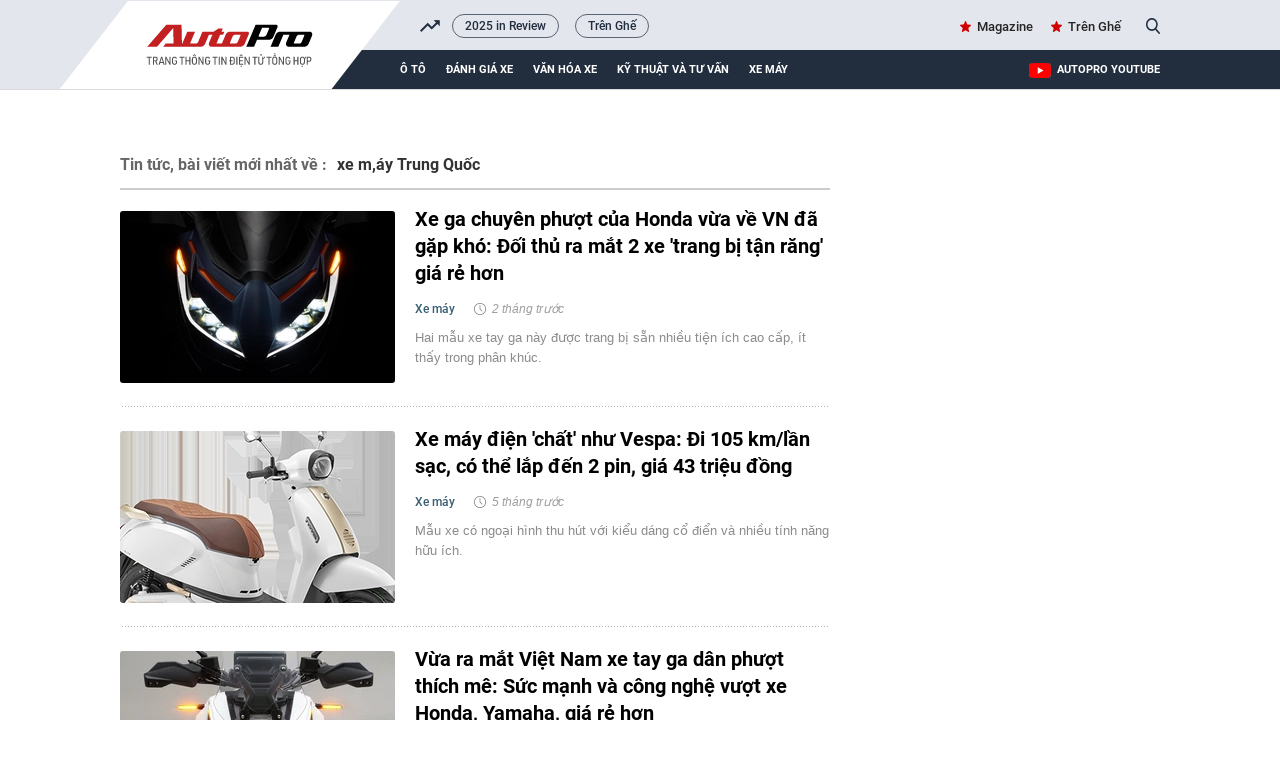

--- FILE ---
content_type: text/html; charset=UTF-8
request_url: https://autopro.com.vn/xe-may-trung-quoc.htm
body_size: 26795
content:
<!DOCTYPE html>
<html lang="vi">

<head>
    <meta http-equiv="Content-Type" content="text/html; charset=utf-8" />
    <meta name="viewport" content="width=device-width, initial-scale=1, maximum-scale=5, minimal-ui"/>
    <title>xe m,áy Trung Quốc : Xe ga chuyên phượt của Honda vừa về VN đã gặp khó: Đối thủ ra mắt 2 xe &#039;trang bị tận răng&#039; giá rẻ hơn</title>
    <meta name="description" content="Xe m,áy Trung Quốc : Hai mẫu xe tay ga này được trang bị sẵn nhiều tiện ích cao cấp, ít thấy trong phân khúc.">
    <meta name="keywords" content="xe máy Trung Quốc;Zontes 368E;Zontes 368K;xe máy ZOntes;Zontes;xe tay ga">
    <meta name="news_keywords" content="">
    <meta property="og:title" content="xe m,áy Trung Quốc : Xe ga chuyên phượt của Honda vừa về VN đã gặp khó: Đối thủ ra mắt 2 xe &#039;trang bị tận răng&#039; giá rẻ hơn">
    <meta property="og:description" content="Xe m,áy Trung Quốc : Hai mẫu xe tay ga này được trang bị sẵn nhiều tiện ích cao cấp, ít thấy trong phân khúc.">
    <meta property="og:type" content="article" />
    <meta property="og:url" content="https://autopro.com.vn/xe-may-trung-quoc.htm" />
    <meta property="og:image" content="" />
    <meta property="og:image:type" content="image/jpg" />
    <meta property="og:image:width" content="600" />
    <meta property="og:image:height" content="315" />
    <meta property="twitter:image" content="" />
    <meta property="twitter:card" content="summary_large_image" />
    <link rel="canonical" href="https://autopro.com.vn/xe-may-trung-quoc.htm" />
    <link  rel="alternate" media="only screen and(max - width: 640px)"  href="https://m.autopro.com.vn/xe-may-trung-quoc.htm" />
    <link rel="alternate" media="handheld" href="https://m.autopro.com.vn/xe-may-trung-quoc.htm" />
    <meta name="robots" content="max-image-preview:large,index, follow" />
    <meta http-equiv="refresh" content="3600" />
    <meta name="Language" content="vi" />
    <meta name="distribution" content="Global" />
    <meta name="revisit-after" content="1 days" />
    <meta name="GENERATOR" content="VCCorp.vn">
    <meta name="RATING" content="GENERAL" />
    <link rel="shortcut icon" href="https://static.mediacdn.vn/autopro.com.vn/favicon.ico" type="image/png">
    <meta name="site_path" content="https://autopro.com.vn">
    <meta name="author" content="VCCorp.vn">
    <meta name="og:site_name" content="autopro.com.vn">
    <meta name="copyright" content="Copyright (c) by Công ty cổ phần Vccorp" />
    <meta http-equiv="x-dns-prefetch-control" content="on" />
    <link rel="dns-prefetch" href="https://static.mediacdn.vn/">
    <link rel="dns-prefetch" href="https://autopro8.mediacdn.vn">
    <link rel="dns-prefetch" href="https://autopro56.mediacdn.vn/">
    <meta name="googlebot" content="index, follow, archive, snippet" />
    <meta name="google-site-verification" content="5NwGob21pgt4ekrW6xFXzhUzTrGy0ltkRU-mOjCeyE8" />
    <meta name="alexaVerifyID" content="WGtLfdQ5I66vdyNAnGP2rn_k4gE" />
    <meta property="fb:pages" content="142127115826043" />
    <meta name="apple-mobile-web-app-title" content="Auto" />
    <meta name="application-name" content="Auto" />
    <link rel="apple-touch-icon" sizes="57x57" href="https://autopro8.mediacdn.vn/web_images/auto57.png" />
    <link rel="apple-touch-icon" sizes="60x60" href="https://autopro8.mediacdn.vn/web_images/auto60.png" />
    <link rel="apple-touch-icon" sizes="72x72" href="https://autopro8.mediacdn.vn/web_images/auto72.png" />
    <link rel="apple-touch-icon" sizes="76x76" href="https://autopro8.mediacdn.vn/web_images/auto76.png" />
    <link rel="apple-touch-icon" sizes="114x114" href="https://autopro8.mediacdn.vn/web_images/auto114.png" />
    <link rel="apple-touch-icon" sizes="120x120" href="https://autopro8.mediacdn.vn/web_images/auto120.png" />
    <link rel="apple-touch-icon" sizes="128x128" href="https://autopro8.mediacdn.vn/web_images/auto128.png" />
    <link rel="apple-touch-icon" sizes="144x144" href="https://autopro8.mediacdn.vn/web_images/auto144.png" />
    <link rel="apple-touch-icon" sizes="152x152" href="https://autopro8.mediacdn.vn/web_images/auto152.png" />
    <link rel="apple-touch-icon" sizes="180x180" href="https://autopro8.mediacdn.vn/web_images/auto180.png" />
    <link rel="icon" type="image/png" href="https://autopro8.mediacdn.vn/web_images/auto32.png" sizes="32x32" />
    <link rel="icon" type="image/png" href="https://autopro8.mediacdn.vn/web_images/auto192.png" sizes="192x192" />
    <link rel="icon" type="image/png" href="https://autopro8.mediacdn.vn/web_images/auto96.png" sizes="96x96" />
    <link rel="icon" type="image/png" href="https://autopro8.mediacdn.vn/web_images/auto16.png" sizes="16x16" />
    <script>
    function getMeta(t) { let e = document.getElementsByTagName("meta"); for (let n = 0; n < e.length; n++)if (e[n].getAttribute("name") === t) return e[n].getAttribute("content"); return "" }
    var hdUserAgent = getMeta("uc:useragent");
    var isNotAllow3rd = hdUserAgent.includes("not-allow-ads");
    var isNotAllowAds = hdUserAgent.includes("not-allow-ads");
    var pageSettings = {
        Domain: "https://autopro.com.vn",
        sharefbApiDomain: "https://sharefb.cnnd.vn",
        videoplayer: "https://vcplayer.mediacdn.vn",
        VideoToken: "[base64]",
        commentSiteName: "autopro",
        DomainUtils: "https://utils3.cnnd.vn",
        imageDomain: "https://autopro8.mediacdn.vn",
        DomainApiVote: "https://eth.cnnd.vn",
        DOMAIN_API_ANSWER: "https://eth.cnnd.vn",
        allow3rd: true && !isNotAllow3rd,
        allowAds : true && !isNotAllow3rd
    }

    DomainConfig = {
        AjaxDomain: "https://autopros.cnnd.vn",
        LinkSuggestVideoXML: "https%3A%2F%2Fautopros.cnnd.vn%2Fhandlers%2Fvideo%2FListVideoXML.ashx%3F_videoId%3D",
        QuizEmbed: "https://ims.mediacdn.vn/micro/widget/dist/plugins/quiz-embed.js" //Quiz beta
    };
    function loadJsAsync(jsLink, callback, callbackEr) {
        var scriptEl = document.createElement("script");
        scriptEl.type = "text/javascript";
        scriptEl.async = true;
        if (typeof callback == "function") {
            scriptEl.onreadystatechange = scriptEl.onload = function () {
                callback();
            };
        }
        scriptEl.src = jsLink;
        if (typeof callbackEr != "undefined") {
            scriptEl.setAttribute('onerror', callbackEr);
        }
        if (scriptEl) {
            var _scripts = document.getElementsByTagName("script");
            var checkappend = false;
            for (var i = 0; i < _scripts.length; i++) {
                if (_scripts[i].src == jsLink)
                    checkappend = true
            }
            if (!checkappend) {
                var head = document.getElementsByTagName('head')[0];
                head.appendChild(scriptEl);
            }
        }
    }
    function loadCss(t) {
        var e = document.getElementsByTagName("head")[0], s = document.createElement("link");
        s.rel = "stylesheet", s.type = "text/css", s.href = t, s.media = "all", e.appendChild(s)
    }
    function checkRunInitScroll() {
        if (typeof runinitscroll != "undefined" && runinitscroll.length >= 1) {
            runinitscroll[0]();
            var len = runinitscroll.length;
            var arr = [];
            for (var i = 1; i < len; i++) {
                arr.push(runinitscroll[i]);
            }
            runinitscroll = arr;
        }
        window.setTimeout(function () {
            checkRunInitScroll();
        }, 1);
    }
    setTimeout(function () {
        let e = !1;

        let runInitScrollTimeout = pageSettings.allow3rd ? 1 : 3000;

        function t() {
            try {
                e || (e = !0, document.removeEventListener("scroll", t), function () {
                    let e = document.createElement("script");
                    e.async = !0, e.setAttribute("data-ad-client", ""), document.head.appendChild(e), e.src = ""
                }(), document.removeEventListener("mousemove", t), document.removeEventListener("mousedown", t), document.removeEventListener("touchstart", t)), setTimeout(function () {
                    checkRunInitScroll();
                }, runInitScrollTimeout)

            } catch (err) {
                console.log("init --" + err);
            }
        }
        document.addEventListener("scroll", t, { passive: true }), document.addEventListener("mousemove", t), document.addEventListener("mousedown", t), document.addEventListener("touchstart", t, { passive: true }), document.addEventListener("load", function () {
            document.body.clientHeight != document.documentElement.clientHeight && 0 == document.documentElement.scrollTop && 0 == document.body.scrollTop || t()
        })
    }, 1);
</script>

    <style>
    *{margin:0;padding:0;box-sizing:border-box;font-weight:400}*{margin:0;padding:0;box-sizing:border-box;font-weight:400}ul{list-style-type:none}a{text-decoration:none}img{display:block}.clearfix{clear:both}.fl{float:left}.fr{float:right}.sprite{background-image:url(https://static.mediacdn.vn/autopro/web_images/sprite-autoprov3.png)}.bdbt{background:url(https://static.mediacdn.vn/autopro/web_images/border_bottom.jpg) repeat-x;height:8px;display:block}.mgt15{margin-top:15px!important}.mgr20{margin-right:20px}.mgt28{margin-top:28px!important}.mgb28{margin-bottom:28px!important}.w1040{width:1040px;margin:0 auto}.w710{width:710px}.w300{width:300px}.img275x172{width:275px;height:172px}.img470x295{width:470px;height:295px}.img224x140{width:224px;height:140px}.img191x119{width:191px;height:119px}.Autopro-scrolltop{background:url(https://static.mediacdn.vn/autopro/web_images/scrollTotop.png) -4px -3px no-repeat;width:50px;height:50px;opacity:.7;position:fixed;cursor:pointer;bottom:325px;right:20px;-ms-filter:"alpha(opacity=50)";-moz-opacity:0.7;-khtml-opacity:0.7;z-index:9999;display:none}#autopro-header{width:100%;height:auto;background-color:#e4e6ed;overflow:hidden;border-bottom:1px solid #dbdbdb}#autopro-header .top{width:100%;height:33px;float:left}#autopro-header .bottom{width:100%;height:39px;background-color:#222d3e;padding-left:280px;position:relative;float:left}#autopro-header .bottom::after{content:"";width:100%;height:40px;background-color:#222d3e;position:absolute;right:-1040px}#autopro-header .top .logo-autopro{height:72px;position:relative;z-index:10;display:block}#autopro-header .top .logo-autopro:before{width:344px;height:90px;display:block;z-index:11;content:"";position:absolute;background-image:url(https://static.mediacdn.vn/autopro/web_images/autopro_logo_22032023.svg);top:0;left:-61px;background-size:contain;background-repeat:no-repeat}#autopro-header .top .action{line-height:33px}#autopro-header .top .action ul li{float:left;margin-left:16px}#autopro-header .top .action ul li .icon-search{background-position:-243px -219px;width:14px;height:16px;display:inline-block;position:relative;top:3px;padding:0;border-right:none;margin-left:5px;cursor:pointer}#autopro-header .bottom ul li{float:left;text-align:center}#autopro-header .bottom ul li a{color:#fff;font:normal 13px Roboto-Bold;text-transform:uppercase;margin-right:20px;display:block;padding:12.5px 0}#autopro-header .bottom ul li h1 a{border-bottom:4px solid #ce0000;padding:8.5px 0;margin-top:4px;display:-webkit-box}#tvideo .txemayx{margin-right:0!important}#autopro-footer{margin-top:38px}#autopro-footer .menu{position:relative;height:46px}#autopro-footer .menu::before{content:"";background:url(https://static.mediacdn.vn/autopro/web_images/gachcheo.png);width:100%;height:3px;display:inline-block;position:absolute;left:0;top:0}#autopro-footer .menu::after{content:"";background:url(https://static.mediacdn.vn/autopro/web_images/gachcheo.png);width:100%;height:3px;display:inline-block;position:absolute;left:0;bottom:0}#autopro-footer .menu ul li{float:left;height:46px;line-height:46px;padding:0 28px}#autopro-footer .menu ul li a{color:#1e2a32;font:normal 13px/18px Roboto-Medium;text-transform:uppercase}#autopro-footer .menu ul li .icon-home{background:url(https://static.mediacdn.vn/autopro/web_images/sprite-autoprov3.png) no-repeat -206px -29px;width:22px;height:22px;display:inline-block;position:relative;left:0;top:8px}#autopro-footer .menu ul li .expand-menu{left:0;top:8px;width:35px;height:35px;background:rgba(30,30,37,.5);display:inline-block;position:relative;float:right;margin-top:-3px}#autopro-footer .menu ul li .expand-menu:after{position:absolute;top:15px;left:11px;width:0;height:0;background:0 0;border-left:7px solid transparent;border-right:7px solid transparent;border-bottom:7px solid #fff;content:"";border-radius:4px}#autopro-footer .footer-info{display:flex;margin-top:30px;margin-bottom:21px}#autopro-footer .footer-info .qleft{width:305px;margin-right:46px}#autopro-footer .footer-info .qmiddle{width:395px;margin-right:90px}#autopro-footer .footer-info .qright{width:195px}#autopro-footer .footer-info p{color:#292627;font:normal 13px/20px Arial}#autopro-footer .footer-info .logo-company{background:url(https://static.mediacdn.vn/autopro/web_images/sprite-autoprov3.png) no-repeat 0 -137px;width:120px;height:58px;display:inline-block;position:relative;left:0;top:8px}.btn-messenger-lightbox{display:inline-flex;margin-top:15px;height:24px;padding:0 15px;background:#0084ff;font-size:12px;font-weight:700;color:#fff;text-decoration:none;line-height:24px;text-transform:uppercase;border-radius:2px;-webkit-border-radius:2px;-moz-border-radius:2px;margin-right:10px}.btn-messenger-lightbox .messenger-icon{display:block;margin-right:5px;width:12px;flex-shrink:0;margin-top:2px}.box_search{position:relative}.box_search .searchInput{float:right;display:none;position:absolute;width:200px;height:30px;border-radius:25px;border:1px solid #cecece;right:26px;top:1px;color:#464646;padding-left:16px;background:#fffef5;box-shadow:0 0 15px 0 #d4d4d4;font:normal 13px Roboto-Medium;padding:7px;overflow:hidden}#tvideo{float:right!important}.h1logo{display:inline-block}.text-magazine a,.text-youtube a{font:normal 13px Roboto-Medium;color:#262626;position:relative}.text-magazine a:before{background-position:-299px -31px;width:11px;height:11px;display:inline-block;content:"";position:absolute;background-image:url(https://static.mediacdn.vn/autopro/web_images/sprite-autoprov3.png);top:2px;left:-17px}.text-youtube a:before{width:22px;height:15px;display:inline-block;content:"";position:absolute;background-image:url(https://static.mediacdn.vn/images/sm_youtube_icon.png);top:13px;left:-28px}.txemayx{text-transform:inherit}#search_keyword{cursor:text}#append-stream a,.boxhighlight .listnews a,.highlight .qleft a,.listnews a,.lstnews ul li a,.special-news a,.time-line-detail-noibattrangchu a{position:relative;display:inherit}.topnews{margin-top:30px}.boxhighlight{width:495px;padding-right:24px;border-right:solid 1px #d5dbe4}.boxhighlight .titlebox{color:#000;font:normal 18px/24px RobotoCondensed-Bold;text-transform:uppercase;border-bottom:solid 3px #c41919;padding-bottom:6px;padding-right:23px;position:relative}.boxhighlight .titlebox::after{content:'';position:absolute;width:32px;height:31px;background:#fff;border-left:solid 1px #e7e7e7;display:block;transform:skew(-40deg);top:0;right:-46px}.boxhighlight .subcate{height:34px;border-bottom:solid 1px #e2e2e2}.boxhighlight .subcate ul li{float:left;margin-top:4px;padding-right:10px}.boxhighlight .subcate ul li:after{content:'';width:1px;height:12px;background-color:#cfcfcf;display:block;float:right;margin-left:10px;margin-top:4px}.boxhighlight .subcate ul li:last-child:after{content:none}.boxhighlight .subcate ul li:last-child{padding-right:0;border-right:none}.boxhighlight .subcate ul li .catename{color:#9e9e9e;font:normal 13px/22px Roboto-Medium}.boxhighlight .listnews .bignews{display:inline-block;margin-top:18px;margin-bottom:22px}.boxhighlight .listnews .bignews .title{color:#000;font:normal 25px/30px Roboto-Bold}.boxhighlight .listnews .smallnews ul li{float:left;width:224px;margin-right:22px}.boxhighlight .listnews .smallnews ul li a,.boxhighlight .listnews .smallnews ul li img{display:block;width:100%}.boxhighlight .listnews .smallnews ul li:nth-child(2n){margin-right:0}.boxhighlight .listnews .smallnews ul li .title{color:#252525;font:normal 14px/19px Roboto-Medium;margin-top:13px;display:block}.boxmostview{width:215px;padding-left:24px;background-image:url('https://static.mediacdn.vn/autopro/web_images/layer-viewmore.png');background-repeat:no-repeat}.boxmostview .titlebox{color:#020202;font:normal 15px/22px RobotoCondensed-Bold;text-transform:uppercase;padding-left:20px;position:relative}.boxmostview .titlebox::before{content:'';background:url(https://static.mediacdn.vn/autopro/web_images/sprite-autoprov3.png) no-repeat -298px -30px;width:13px;height:13px;position:absolute;left:0;top:2px}.boxmostview .bignews{margin-top:25px}.boxmostview .bignews .title{color:#000;font:normal 17px/21px Roboto-Bold;margin:15px 0 13px;display:block}.boxmostview .smallnews{margin-top:15px}.boxmostview .smallnews ul li{padding:17px 0 12px 19px;border-top:solid 1px #dedede;display:block;position:relative}.boxmostview .smallnews ul li::before{content:'';background:url(https://static.mediacdn.vn/autopro/web_images/sprite-autoprov3.png) no-repeat -344px -9px;width:6px;height:10px;position:absolute;left:2px;top:25px}.boxmostview .smallnews ul li .title{color:#282828;font:normal 13px/17px Roboto-Medium}.info{margin-bottom:10px;display:inline-block}.info .zonename{color:#385f73;font:normal 12px/18px Roboto-Medium}.info .timeago{color:#9e9e9e;font:normal 12px/18px Arial;position:relative;padding-left:18px;font-style:italic}.info .timeago::before{content:'';background:url(https://static.mediacdn.vn/autopro/web_images/sprite-autoprov3.png) no-repeat -230px -6px;width:14px;height:14px;display:inline-block;position:absolute;left:0;top:1px}.sapo{color:#8c8c8c;font:normal 13px/20px Arial}.boxmostview .slimScrollBar{width:4px!important;opacity:.4!important;background-color:rgba(0,0,0,.52)!important;right:-15px!important}.boxmostview .slimScrollDiv{overflow:visible!important}.qleft{overflow:hidden}.qleft img{max-width:100%}.stream-timeline{margin-top:30px}.lstnews ul li{padding:24px 0;display:inline-block;width:100%;position:relative}.lstnews ul li:after{width:710px;height:1px;background-image:url('https://static.mediacdn.vn/autopro/web_images/line-stream.png');background-repeat:repeat-x;content:'';position:absolute;bottom:0;left:0}.lstnews ul li:first-of-type{padding-top:0}.lstnews ul li:last-of-type{border-bottom:none}.lstnews ul li img{border-radius:3px}.lstnews ul li .title{color:#000;font:normal 20px/27px Roboto-bold;margin-bottom:12px;display:block;margin-top:-5px}.lstnews ul li .info{margin-bottom:10px;display:inline-block}.lstnews ul li .info .zonename{color:#385f73;font:normal 12px/18px Roboto-Medium}.lstnews ul li .info .timeago{color:#9e9e9e;font:normal 12px/18px Arial;position:relative;padding-left:18px;margin-left:10px;font-style:italic}.lstnews ul li .info .timeago::before{content:'';background:url(https://static.mediacdn.vn/autopro/web_images/sprite-autoprov3.png) no-repeat -230px -6px;width:14px;height:14px;display:inline-block;position:absolute;left:0;top:1px}.lstnews ul li .sapo{color:#8c8c8c;font:normal 13px/20px Arial;margin-left:295px}.swiper-wrapper{position:relative;width:100%;height:100%;z-index:1;display:-webkit-box;display:-moz-box;display:-ms-flexbox;display:-webkit-flex;display:flex;-webkit-transition-property:-webkit-transform;-moz-transition-property:-moz-transform;-o-transition-property:-o-transform;-ms-transition-property:-ms-transform;transition-property:transform;-webkit-box-sizing:content-box;-moz-box-sizing:content-box;box-sizing:content-box}.swiper-container-android .swiper-slide,.swiper-wrapper{-webkit-transform:translate3d(0,0,0);-moz-transform:translate3d(0,0,0);-o-transform:translate(0,0);-ms-transform:translate3d(0,0,0);transform:translate3d(0,0,0)}.swiper-slide{-webkit-flex-shrink:0;-ms-flex:0 0 auto;flex-shrink:0;width:100%;height:100%;position:relative}.fb-loading-wrapper{padding:25px 0}.btn-view-more{color:#292627;background-color:#fff;font:normal 15px/45px Roboto-Bold;text-transform:uppercase;width:169px;height:45px;border:solid 1px #dfdfdf;border-radius:3px;display:block;text-align:center;margin:auto;margin-top:20px;position:relative;margin-bottom:20px}.btn-view-more::before{content:"";background:url(https://static.mediacdn.vn/autopro/web_images/sprite-autoprov3.png) no-repeat -449px -7px;width:18px;height:14px;display:inline-block;position:absolute;right:20px;top:16px}.btn-view-more::after{content:"";background-color:#e7e7e7;width:167px;height:4px;border-bottom-left-radius:5px;border-bottom-right-radius:5px;position:absolute;bottom:-5px;left:0}.btn-view-more{cursor:pointer}#autopro-header .top{display:flex;justify-content:space-between;height:50px;position:relative}#autopro-header .top .logo-autopro::before{width:344px;height:90px;display:block;z-index:11;content:"";position:absolute;background-image:url(https://static.mediacdn.vn/autopro/web_images/autopro_logo_22032023.svg);top:0;left:-61px;background-size:contain;background-repeat:no-repeat}.header .top .trending{flex:1;margin-left:332px;margin-right:16px;overflow:hidden;position:relative}.header .top .trending-icon{position:absolute;left:300px;width:20px;height:calc(100% - 2px);top:2px}.header .top .trending-icon::before{display:block;width:20px;height:100%;background:url(https://static.mediacdn.vn/autopro/web_images/trending_up_1.png) no-repeat center center,#e4e6ed;position:absolute;content:''}.header .top .trending ul{display:flex;align-items:center}.header .top .trending ul li{width:auto;height:auto}.header .top .trending ul li a{font-family:Roboto-Medium;font-style:normal;font-weight:400;font-size:12px;line-height:15.6px;color:#222d3e;border:1px solid rgba(34,45,62,.7);border-radius:16px;padding:4px 12px;margin-right:16px}.header .top .action{display:flex;align-items:center}
</style>
<script type="text/javascript">
    if (!pageSettings.allow3rd) {
        (runinitscroll = window.runinitscroll || []).push(function () {
            loadCss("https://static.mediacdn.vn/autopro.com.vn/web_css/20240223/unused.autopro.list.min.css");
        });
    } else if (!isNotAllow3rd) {
        loadCss("https://static.mediacdn.vn/autopro.com.vn/web_css/20240223/unused.autopro.list.min.css");
    }
</script>


<style>
    .cover_tag{
        padding-top: 10px;
    }
    .cover_tag img{
        width: 100%;
        object-fit: cover;
    }
    .tags-title h1{
        text-transform: unset;
    }
</style>

<script type="application/ld+json">
{
    "@context" : "http://schema.org",
    "@type": "WebSite",
    "name":"xe m,áy Trung Quốc",
    "alternateName": "xe m,áy Trung Quốc",
    "url":"https://autopro.com.vn/xe-may-trung-quoc.htm"
}
</script>
<!-- GOOGLE BREADCRUMB STRUCTURED DATA -->
<script type="application/ld+json">
{
"@context": "http://schema.org",
"@type": "BreadcrumbList",
"itemListElement": [
    {
        "@type": "ListItem",
        "position": 1,
        "item": {
            "@id": "https://autopro.com.vn",
            "name": "Trang chủ"
        }
    },{
        "@type": "ListItem",
        "position": 2,
        "item": {
            "@id": "https://autopro.com.vn/xe-may-trung-quoc.htm",
            "name": "xe m,áy Trung Quốc "
        }
    }
]
}
</script>
<script type="application/ld+json">
{
    "@context": "http://schema.org",
    "@type": "Organization",
        "name":"autopro.com.vn",
        "url": "https://autopro.com.vn/",
         "logo": "https://static.mediacdn.vn/autopro/web_images/auto-1200x630.jpg",
        "email": "mailto: info@autopro.com.vn",
         "sameAs":[
                 "https://www.facebook.com/autoprovn"
                    ,"https://www.youtube.com/channel/UCrlGFgBzunJj0ZkHcVyukww"
                ],

    "contactPoint": [{
        "@type": "ContactPoint",
        "telephone": "02439743410",
        "contactType": "customer service"
        }],
    "address": {
    "@type": "PostalAddress",
    "addressLocality": "Thanh Xuân",
    "addressRegion": "Hà Nội",
    "addressCountry": "Việt Nam",
    "postalCode":"100000",
    "streetAddress": "Tầng 21, Tòa nhà Center Building - Hapulico Complex, Số 1 Nguyễn Huy Tưởng"
    }
    }
</script>
<script type="text/javascript">
    var _ADM_Channel = '%2ftag%2fxe-may-trung-quoc%2f';
</script>
    <style>
        #admzone77 {
            min-height: 90px;
        }

        #admzone78 {
            min-height: 600px;
        }

        .source {
            display: none;
        }

        .mgb15 {
            margin-bottom: 15px;
            width: 1040px;
            margin: auto;
        }
        .lstnews ul {
            padding: 5px 0;
        }
        /*#autopro-header .top .logo-autopro::before {*/
        /*    width: 365px;*/
        /*    height: 106px;*/
        /*    display: block;*/
        /*    z-index: 11;*/
        /*    content: "";*/
        /*    position: absolute;*/
        /*    background-image: url('https://static.mediacdn.vn/thumb_w/628/autopro.com.vn/web_images/theme-tet-auto2.gif');*/
        /*    top: 0;*/
        /*    left: -85px;*/
        /*    background-size: contain;*/
        /*    background-repeat: no-repeat;*/
        /*}*/
        img {
            image-rendering: -webkit-optimize-contrast;
            color: transparent;
        }
        .box_search .searchInput{
            z-index: 999!important;
        }
        input#search_keyword:focus {
            border: 2px solid #464646;
            color: #464646;
        }
        .fancybox-container{
            z-index: 99999999!important;
        }
    </style>
    <style>
    @media (max-width: 1024px) {
        #admWrapsite,.wrapper-body,.w1040,.lstnews ul li:after{max-width: 100%;}
        .mainsection{padding: 0 15px;}
        .mainsection .mainsection{padding: 0;}
        .w710{width: calc(100% - 300px);}

        .mainsection .highlight .qleft{margin-right: 0;}
        .mainsection .highlight .qleft .bignews {
            width: calc(100% - 160px);
            padding: 0 15px;
        }
        .img519x324 {max-width: 100%; height: auto;}
        .qleft .lstnews{padding-right: 15px;}
        .boxvideo{padding-right: 12px;}
        .bigvideo .VCSortableInPreviewMode[type="VideoStream"]{width: 60%; max-width: 100%;}
        .boxvideo .bigvideo .info{width: 40%;}
        .boxvideo .smallvideo ul{
            display: grid;
            grid-template-columns: repeat(4,1fr);
            gap: 10px;
        }
        .boxvideo .smallvideo ul li{
            width: auto;
            margin-right: 0;
        }
        .boxvideo .smallvideo .img165x104{max-width: 100%;}
        #autopro-header .top,#autopro-header .bottom{padding-right: 15px;}
        .qleft .pushed{padding-right: 12px;}
        .boxvideo .smallvideo{max-width: 100%;}
        .boxvideo .smallvideo ul li{width: auto !important; margin-right: 0 !important;}
        .boxembed{padding-right: 12px;}
        .name-news-forcus,.news-extra .sapo{width: calc(100% - 128px);}
        .bigvideo .VCSortableInPreviewMode[type="VideoStream"]{max-width: 100%;}
        .footer-info{padding: 0 15px;}

        .boxhighlight{width: 70%; padding-right: 15px;}
        .boxmostview{width: 30%; padding: 0 15px;}
        .img470x295,.img191x119{max-width: 100%; height: auto;}
        .boxhighlight .smallnews ul{
            display: grid;
            grid-template-columns: repeat(2,1fr);
            gap: 10px;
        }
        .boxhighlight .listnews .smallnews ul li{width: auto; margin-right: 0;}
        .boxcontent{
            padding: 30px 15px;
        }
        .boxcontent.w1040.size-s .qleft.w650{
            width: calc(100% - 300px);
            margin-right: 0;
            padding-right: 2%;
        }
        .boxcontent.w1040.size-s .content-body.size-content-s{max-width: 100%;}
        .mxhsingle2 {display: none;}
        .mainsection  .qleft.w650{width: calc(100% - 300px);}
        .mainsection .highlight .bignews{width: calc(100% - 146px);}
        .maindetail .relatednews ul li .relatedtitle{max-width: 100%;}
        .admicro{max-width: 100%;}
        .img508x318{max-width: 100%;}
        .timkiemtxt{max-width: calc(100% - 88px);}

        .boxcontent.w1040.size-LL .qleft.w650,.boxcontent.w1040.size-LL .wp1000,.boxcontent.w1040.size-LL{max-width: 100%;}
        .boxcontent.w1040.size-LL .VCSortableInPreviewMode[type="Photo"][allow-zoom=true]{width: 100% !important; margin: 0 !important;}

        .boxcontent.w1040.size-LL .qleft.w650{width: calc(100% - 330px); margin: 0;}
        .boxcontent.w1040.size-LL .VCSortableInPreviewMode[type=Photo]{margin: 0 !important; max-width: 100% !important;}
        .boxcontent.w1040.size-LL .VCSortableInPreviewMode.alignJustify{max-width: 100%; margin: 0;}
        .boxcontent.w1040.size-LL .news-details{max-width: 100%;}
        .boxcontent.w1040.size-LL .contentbody{max-width: 100%;}
        .boxcontent.w1040.size-LL .content-news-detail .VCSortableInPreviewMode[type="VideoStream"]{max-width: 100% !important; margin-left: 0 !important;}
        .boxcontent.w1040.size-LL .VideoCMS_Caption p,.boxcontent.w1040.size-LL .news-details{max-width: 100%;}
        .boxcontent.w1040.size-LL #sectionComment .bdbt.w650, .boxcontent.w1040.size-LL.pageDetail .bdbt.w650{max-width: 100%;}
        .boxcontent.w1040.size-LL .time-line-detail-noibattrangchu, .boxcontent.w1040.size-LL .timeline-detail-docthem{max-width: 100%;}

        .mainsection .boxcontent.size-LL .img491x306{max-width: 100%; height: auto;}
        .mainsection .boxcontent.size-LL .highlight .bignews{width: calc(100% - 160px); padding: 0 0 0 15px;}
        .boxcontent.w1040.size-LL .qleft:before{display: none;}

        .detail-container-full .VCSortableInPreviewMode.alignCenterOverflow, .detail-container-full .widget-box.alignCenterOverflow{
            width: auto !important;
            max-width: 100% !important;
            margin-left: 0 !important;
        }

    }

    @media (max-width: 820px) {
        .img275x172{
            width: 100%;
            height: auto;
        }
        .lstnews ul li a{width: 100%;}
        .lstnews ul li .sapo {margin-left: 0;}
        .boxvideo .smallvideo ul {
            grid-template-columns: repeat(2,1fr);
        }
        .boxvideo .smallvideo .img165x104 {
            height: auto;
            width: 100%;
        }
        .boxvideo .bigvideo{height: auto !important;}
        .boxvideo .bigvideo .info{
            height: auto !important;
            width: 100% !important;
            position: relative !important;
        }
        .boxembed{flex-wrap: wrap;}
        .tinhay{padding-right: 0; width: 100%;}
        .danhgiaxe{
            padding: 25px 15px;
            margin-top: 30px;
        }
        .header .top .trending-icon{left: 270px;}
        .header .top .trending{margin-left: 300px;}
        .docnhieunhat{max-width: 100%;}
        .docnhieunhat .listnews ul{max-width: 93%;}
        #autopro-header .bottom ul li a{margin-right: 12px;}
        .pushed{overflow: hidden; max-width: 100vw;}
        #autopro-header .bottom{padding-left: 250px;}
        .boxhighlight{width: 100%; border-right: none;}
        .boxmostview {
            width: 100%;
            padding: 0;
            margin-top: 40px;
        }
        .mainsection .highlight .qleft .bignews .title{
            font-size: 20px;
            line-height: 26px;
        }
        .boxhighlight .listnews .bignews .title{
            font-size: 22;
            line-height: 28px;
        }
        .boxcontent.w1040.size-s .cungchuyenmuc .listnews ul li{
            width: auto;
            margin-right: 0;
        }
        .boxcontent.w1040.size-s .cungchuyenmuc .listnews ul{
            display: grid;
            grid-template-columns: repeat(2, 1fr);
            gap: 10px;
        }
        .boxcontent .qleft .img491x306{
            max-width: 100%;
            height: auto;
        }
        .mainsection .highlight .bignews .title{
            font-size: 20px;
            line-height: 26px;
        }
        .lstnews ul li img{margin-bottom: 10px;}
        .lstnews ul li .title{margin-bottom: 5px;}
        .lstnews ul li .info .timeago{margin-left: 0;}
        .boxmostview .bignews{
            display: flex;
            gap: 12px;
        }
        .boxmostview .bignews h3{
            width: calc(100% - 191px);
        }
        .boxcontent.w1040.size-LL .timeline-detail-cungchuyenmuc .cungchuyenmuc .listnews li{width: auto; margin-right: 0;}
        .boxcontent.w1040.size-LL .timeline-detail-cungchuyenmuc .cungchuyenmuc .listnews ul{
            display: grid;
            grid-template-columns: repeat(2,1fr);
            gap: 12px;
        }
        .mainsection .highlight .bignews .sapo{display: none;}
        .maindetail .info{
            width: 100%;
            margin-bottom: 5px;
        }
        .fb-like,.kbwcs-fb{float: left;}
    }
</style>
</head>
<body>
<script>
    if (pageSettings.allow3rd) {
        (function () {
            var img = new Image();
            var pt = (document.location.protocol == "https:" ? "https:" : "https:");
            img.src = pt + '//lg1.logging.admicro.vn/ftest?url=' + encodeURIComponent(document.URL);
            var img1 = new Image();
            img1.src = pt + '//amcdn.vn/ftest?url=' + encodeURIComponent(document.URL);
        })();
    }
</script>

<script>
    if (pageSettings.allow3rd) {
        (function (a, b, d, c, e) {
            a[c] = a[c] || [];
            a[c].push({"atm.start": (new Date).getTime(), event: "atm.js"});
            a = b.getElementsByTagName(d)[0];
            b = b.createElement(d);
            b.async = !0;
            b.src = "//deqik.com/tag/corejs/" + e + ".js";
            a.parentNode.insertBefore(b, a)
        })(window, document, "script", "atmDataLayer", "ATMIX7C16CAM7");
    }
</script>
<amp-script layout="container" src="http://gamek4.mediacdn.vn/web_js/specialtag.min.10.0.js">
</amp-script>
<!-- Google Tag Manager -->
<script>
    if (pageSettings.allow3rd) {
        (function (w, d, s, l, i) {
            w[l] = w[l] || [];
            w[l].push({
                'gtm.start':
                    new Date().getTime(), event: 'gtm.js'
            });
            var f = d.getElementsByTagName(s)[0],
                j = d.createElement(s), dl = l != 'dataLayer' ? '&l=' + l : '';
            j.async = true;
            j.src =
                'https://www.googletagmanager.com/gtm.js?id=' + i + dl;
            f.parentNode.insertBefore(j, f);
        })(window, document, 'script', 'dataLayer', 'GTM-KKWGGXZ');
    }
</script>
<!-- End Google Tag Manager -->
<script>
    if (pageSettings.allow3rd) {
        (function () {
            function e(f, b, c) {
                var a = document.createElement("script");
                a.type = "text/javascript";
                a.async = !0;
                a.src = f;
                2 <= arguments.length && (a.onload = b, a.onreadystatechange = function () {
                    4 != a.readyState && "complete" != a.readyState || b()
                });
                a.onerror = function () {
                    if ("undefined" != typeof c) try {
                        c()
                    } catch (g) {
                    }
                };
                document.getElementsByTagName("head")[0].appendChild(a)
            }

            function d() {
                "undefined" == typeof window.ADMStorageFileCDN ? setTimeout(function () {
                    d()
                }, 500) : "undefined" != typeof window.ADMStorageFileCDN.corejs && "undefined" !=
                    typeof window.ADMStorageFileCDN.chkCorejs && 0 == window.ADMStorageFileCDN.chkCorejs && (window.ADMStorageFileCDN.chkCorejs = !0, e(window.ADMStorageFileCDN.corejs))
            }

            d()
        })();
        (function (a, b, d, c, e) {
            a[c] = a[c] || [];
            a[c].push({"atm.start": (new Date).getTime(), event: "atm.js"});
            a = b.getElementsByTagName(d)[0];
            b = b.createElement(d);
            b.async = !0;
            b.src = "//dest.modestsunf.com/tag/corejs/" + e + ".js";
            a.parentNode.insertBefore(b, a)
        })(window, document, "script", "atmDataLayer", "ATMCJK8THL1VV");
    }
</script>

<!-- Google Tag Manager -->
<script>
    if (pageSettings.allow3rd) {
        (function (w, d, s, l, i) {
            w[l] = w[l] || [];
            w[l].push({
                'gtm.start':
                    new Date().getTime(), event: 'gtm.js'
            });
            var f = d.getElementsByTagName(s)[0],
                j = d.createElement(s), dl = l != 'dataLayer' ? '&l=' + l : '';
            j.async = true;
            j.src =
                'https://www.googletagmanager.com/gtm.js?id=' + i + dl;
            f.parentNode.insertBefore(j, f);
        })(window, document, 'script', 'dataLayer', 'GTM-N95Q972');
    }
</script>
<!-- End Google Tag Manager -->
<script>
            var arrAdmZone = [];
            function initArrAdmZone(from) {
                const zoneElements = document.querySelectorAll('zone[id]:not(.pushed),div[id^=admzone]:not(.pushed),div[id^=zone]:not(.pushed)');

                for (const zone of zoneElements) {
                    const adsId = zone.getAttribute('id');
                    arrAdmZone.push(adsId);
                    zone.classList.add('pushed');
                }

                console.log('initArrAdmZone ' + from, arrAdmZone);
            }

            document.addEventListener("DOMContentLoaded", function () {
                initArrAdmZone("DOMContentLoaded");
            });

            (runinit = window.runinit || []).push(function () {
                $(document).ajaxComplete(function () {
                    initArrAdmZone('document ajaxComplete');
                });
            });
        </script>
    <script>
        var arfAsync = arfAsync || [];
        var admicroAD = admicroAD || {};
        admicroAD.unit = admicroAD.unit || [];
        if (pageSettings.allow3rd) {
            loadJsAsync('https://static.amcdn.vn/tka/cdn.js');
            loadJsAsync('https://media1.admicro.vn/cms/Arf.min.js',"", callbackEr = "window.arferrorload = true;");
            loadJsAsync('https://media1.admicro.vn/core/admcore.js',"", callbackEr = "window.arferrorload = true;");
            loadJsAsync('https://sentry.mediacdn.vn/raven.min.js');
            loadJsAsync('https://autopro8.mediacdn.vn/web_js/logchautopro.js');
        }
    </script>
    <script>
        if (pageSettings.allow3rd) {
            (function () {
                var img = new Image();
                var pt = (document.location.protocol == "https:" ? "https:" : "https:");
                img.src = pt + '//lg1.logging.admicro.vn/ftest?url=' + encodeURIComponent(document.URL);
                var img1 = new Image();
                img1.src = pt + '//amcdn.vn/ftest?url=' + encodeURIComponent(document.URL);
            })();
        }
    </script>
<div id="back-to-top" class="Autopro-scrolltop" style="display: block; bottom: 33%"></div>
<div id="admWrapsite" class="container">
    <div class="wrapper-body clearfix">
        <div class="headeroutside" style="overflow: hidden; padding: 10px 0px;position: relative; top: -10px;">
    <div class="header" id="autopro-header">
        <div class="w1040">
            <div class="top">
                                        <div class="h1logo">
                        <a href="/" title="Autopro" class="logo-autopro">
                        </a>
                    </div>
                    


                    <div class="trending-icon">

                    </div>
                    <div class="swiper trending-wrapper trending">
                        <ul class="swiper-wrapper list-khwtht clearfix">
                        </ul>
                    </div>

                    <div class="action fr">
                        <ul>
                            <li class="text-magazine">
                                <a href="/magazine.chn" title="Magazine">Magazine</a>
                            </li>
                            <li class="text-magazine" style="margin-left: 35px;">
                                <a href="https://autopro.com.vn/tren-ghe.htm" title="Trên Ghế">Trên Ghế</a>
                            </li>
                            <li class="box_search header-search">
                                <input id="search_keyword" contenteditable="true" placeholder="Nhập nội dung tìm kiếm ..." class="searchInput txt-search"></input>
                                <button class="btn-search" style="border:none" name="search" title="Search"></button>
                                <span class="icon-search sprite" id="btnSearch"></span>
                            </li>
                        </ul>
                    </div>
            </div>
            <style>
                #autopro-header .bottom ul li a {
                    font-size: 11px !important;
                }
            </style>
            <div class="bottom">
                <ul>
                    <li id="homesticky" style="display: none;">
                        <a href="/" class="txtxemayx" title="Autopro">
                            <i>
                                <svg width="12px" height="12px">
                                    <path fill-rule="evenodd" fill="rgb(255, 255, 255)"
                                        d="M-0.000,12.000 L4.000,12.000 L4.000,7.000 L8.000,7.000 L8.000,12.000 L12.000,12.000 L12.000,4.000 L6.000,-0.000 L-0.000,4.000 L-0.000,12.000 Z">
                                    </path>
                                </svg>
                            </i>
                        </a>
                    </li>
                    <li id="h24">
                        <a href="/o-to.chn" class="txtxemayx" title="Ô tô">Ô tô</a>
                    </li>
                    <li id="h38">
                        <a href="/danh-gia-xe.chn" title="Đánh giá xe" class="txemayx">Đánh giá xe</a>
                    </li>
                    <li id="h22">
                        <a href="/van-hoa-xe.chn" title="Văn hóa xe" class="txemayx">Văn hóa xe</a>
                    </li>
                    <li id="h49">
                        <a href="/ky-thuat-tu-van.chn" title="Kỹ thuật và tư vấn" class="txemayx">Kỹ thuật và tư vấn</a>
                    </li>





                    <li id="h50">
                        <a href="/xe-may.chn" title="Xe máy" class="txemayx">Xe máy</a>
                    </li>
                        <li class="text-youtube" id="tvideo">
                            <a class="txemayx" href="https://www.youtube.com/channel/UCrlGFgBzunJj0ZkHcVyukww"
                                target="_blank" rel="nofollow" title="AutoPro Youtube">AutoPro Youtube</a>
                        </li>
                </ul>
            </div>
            <div class="clear"></div>

        </div>
    </div>
</div>
<div class="clearfix"></div>
<script>
    (runinit = window.runinit || []).push(function() {
        //Logo gif
        if ($('#autopro-header .top .logo-autopro img').length > 0) {
            var data_gif = 'https://static.mediacdn.vn/autopro/web_images/theme-cca.gif';
            $('#autopro-header .top .logo-autopro').html('<img data-gif="' + data_gif + '" src="' + data_gif +
                '" alt="autopro.com.vn"/>');
            $('#autopro-header .top .logo-autopro img').mouseenter(function() {
                var a = $(this).data("gif");
                $(this).attr("src", a);
            }).mouseleave(function() {});
        }
    });
</script>
                    <div class="admicro mgb15 mgt15 ">
                <div class="adscode">
    <zone id="admzone77"></zone>
</div>
<script>
    admicroAD.unit.push(function () { admicroAD.show('admzone77') });
    
</script>
            </div>
                <div class="mainsection">
            

<div class="w1040 content-tagpage">
            <div class="qleft w710 fl">
        <div class="tags-title">
            <span>Tin tức, bài viết mới nhất về :</span>
            <h1>
                xe m,áy Trung Quốc
            </h1>
        </div>
        <div class="lstnews">
            <ul data-marked-zoneid="autopro_hub_xe_may_trung_quoc">
                                                <li>
                    <a href="/xe-ga-chuyen-phuot-cua-honda-vua-ve-vn-da-gap-kho-doi-thu-ra-mat-2-xe-trang-bi-tan-rang-gia-re-hon-177251120115959019.chn" title="Xe ga chuyên phượt của Honda vừa về VN đã gặp khó: Đối thủ ra mắt 2 xe &#039;trang bị tận răng&#039; giá rẻ hơn" class="fl mgr20">
                        <img src="https://autopro8.mediacdn.vn/zoom/275_172/134505113543774208/2025/11/20/zontes-368e-18-17634600892761091992537-1763460470847-1763460471164863439825-1763614669886-1763614670144612563072-0-176-1000-1776-crop-1763614732093951280890.jpg" alt="Xe ga chuyên phượt của Honda vừa về VN đã gặp khó: Đối thủ ra mắt 2 xe &#039;trang bị tận răng&#039; giá rẻ hơn" class="img275x172">
                    </a>
                    <h3>
                        <a href="/xe-ga-chuyen-phuot-cua-honda-vua-ve-vn-da-gap-kho-doi-thu-ra-mat-2-xe-trang-bi-tan-rang-gia-re-hon-177251120115959019.chn" title="Xe ga chuyên phượt của Honda vừa về VN đã gặp khó: Đối thủ ra mắt 2 xe &#039;trang bị tận răng&#039; giá rẻ hơn" class="title">
                            Xe ga chuyên phượt của Honda vừa về VN đã gặp khó: Đối thủ ra mắt 2 xe &#039;trang bị tận răng&#039; giá rẻ hơn
                        </a>
                    </h3>
                    <p class="info">
                        <a href="/xe-may.chn" title="Xe máy"><span class="zonename">Xe máy</span></a>
                        <span class="timeago" title="2025-11-20T13:30:00">13:30, 20/11/2025</span>
                    </p>
                    <p class="sapo">
                        Hai mẫu xe tay ga này được trang bị sẵn nhiều tiện ích cao cấp, ít thấy trong phân khúc.
                    </p>
                </li>
                                <li>
                    <a href="/xe-may-dien-chat-nhu-vespa-di-105-km-lan-sac-co-the-lap-den-2-pin-gia-43-trieu-dong-177250904130612006.chn" title="Xe máy điện &#039;chất&#039; như Vespa: Đi 105 km/lần sạc, có thể lắp đến 2 pin, giá 43 triệu đồng" class="fl mgr20">
                        <img src="https://autopro8.mediacdn.vn/zoom/275_172/134505113543774208/2025/9/4/avatar1756965890447-17569658909732140338778.jpg" alt="Xe máy điện &#039;chất&#039; như Vespa: Đi 105 km/lần sạc, có thể lắp đến 2 pin, giá 43 triệu đồng" class="img275x172">
                    </a>
                    <h3>
                        <a href="/xe-may-dien-chat-nhu-vespa-di-105-km-lan-sac-co-the-lap-den-2-pin-gia-43-trieu-dong-177250904130612006.chn" title="Xe máy điện &#039;chất&#039; như Vespa: Đi 105 km/lần sạc, có thể lắp đến 2 pin, giá 43 triệu đồng" class="title">
                            Xe máy điện &#039;chất&#039; như Vespa: Đi 105 km/lần sạc, có thể lắp đến 2 pin, giá 43 triệu đồng
                        </a>
                    </h3>
                    <p class="info">
                        <a href="/xe-may.chn" title="Xe máy"><span class="zonename">Xe máy</span></a>
                        <span class="timeago" title="2025-09-04T13:05:00">13:05, 04/09/2025</span>
                    </p>
                    <p class="sapo">
                        Mẫu xe có ngoại hình thu hút với kiểu dáng cổ điển và nhiều tính năng hữu ích.
                    </p>
                </li>
                                <li>
                    <a href="/vua-ra-mat-viet-nam-xe-tay-ga-dan-phuot-thich-me-suc-manh-va-cong-nghe-vuot-xe-honda-yamaha-gia-re-hon-177250828141233153.chn" title="Vừa ra mắt Việt Nam xe tay ga dân phượt thích mê: Sức mạnh và công nghệ vượt xe Honda, Yamaha, giá rẻ hơn" class="fl mgr20">
                        <img src="https://autopro8.mediacdn.vn/zoom/275_172/134505113543774208/2025/8/28/zontes-368g-7-17562697432689873113-1756279878728992632362-0-176-1000-1776-crop-1756279891417568933497-17563650839131780420722.jpg" alt="Vừa ra mắt Việt Nam xe tay ga dân phượt thích mê: Sức mạnh và công nghệ vượt xe Honda, Yamaha, giá rẻ hơn" class="img275x172">
                    </a>
                    <h3>
                        <a href="/vua-ra-mat-viet-nam-xe-tay-ga-dan-phuot-thich-me-suc-manh-va-cong-nghe-vuot-xe-honda-yamaha-gia-re-hon-177250828141233153.chn" title="Vừa ra mắt Việt Nam xe tay ga dân phượt thích mê: Sức mạnh và công nghệ vượt xe Honda, Yamaha, giá rẻ hơn" class="title">
                            Vừa ra mắt Việt Nam xe tay ga dân phượt thích mê: Sức mạnh và công nghệ vượt xe Honda, Yamaha, giá rẻ hơn
                        </a>
                    </h3>
                    <p class="info">
                        <a href="/xe-may.chn" title="Xe máy"><span class="zonename">Xe máy</span></a>
                        <span class="timeago" title="2025-08-28T14:11:00">14:11, 28/08/2025</span>
                    </p>
                    <p class="sapo">
                        Mẫu xe tay ga này có giá bao nhiêu?
                    </p>
                </li>
                                <li>
                    <a href="/xe-tay-ga-phong-cach-y-hien-dai-nhu-sh-160i-nhung-gia-chi-ngang-air-blade-o-viet-nam-177250722145512131.chn" title="Xe tay ga phong cách Ý hiện đại như SH 160i nhưng giá chỉ ngang Air Blade ở Việt Nam" class="fl mgr20">
                        <img src="https://autopro8.mediacdn.vn/zoom/275_172/134505113543774208/2025/7/22/avatar1753170807496-17531708082841041083670-37-0-434-635-crop-17531708273521912089108.png" alt="Xe tay ga phong cách Ý hiện đại như SH 160i nhưng giá chỉ ngang Air Blade ở Việt Nam" class="img275x172">
                    </a>
                    <h3>
                        <a href="/xe-tay-ga-phong-cach-y-hien-dai-nhu-sh-160i-nhung-gia-chi-ngang-air-blade-o-viet-nam-177250722145512131.chn" title="Xe tay ga phong cách Ý hiện đại như SH 160i nhưng giá chỉ ngang Air Blade ở Việt Nam" class="title">
                            Xe tay ga phong cách Ý hiện đại như SH 160i nhưng giá chỉ ngang Air Blade ở Việt Nam
                        </a>
                    </h3>
                    <p class="info">
                        <a href="/xe-may.chn" title="Xe máy"><span class="zonename">Xe máy</span></a>
                        <span class="timeago" title="2025-07-22T14:55:00">14:55, 22/07/2025</span>
                    </p>
                    <p class="sapo">
                        Mẫu xe mới này hứa hẹn sẽ khuấy đảo thị trường với sự kết hợp hoàn hảo giữa hiệu suất, thiết kế và giá cả.
                    </p>
                </li>
                                <li>
                    <a href="/cau-chuyen-xe-may-trung-quoc-co-tai-dien-voi-o-to-khong-va-day-la-cau-tra-loi-cua-chuyen-gia-177250718155338302.chn" title="&#039;Câu chuyện xe máy Trung Quốc có tái diễn với ô tô không?&#039; và đây là câu trả lời của chuyên gia" class="fl mgr20">
                        <img src="https://autopro8.mediacdn.vn/zoom/275_172/134505113543774208/2025/7/18/avatar1752828590221-17528285912241614750911.jpg" alt="&#039;Câu chuyện xe máy Trung Quốc có tái diễn với ô tô không?&#039; và đây là câu trả lời của chuyên gia" class="img275x172">
                    </a>
                    <h3>
                        <a href="/cau-chuyen-xe-may-trung-quoc-co-tai-dien-voi-o-to-khong-va-day-la-cau-tra-loi-cua-chuyen-gia-177250718155338302.chn" title="&#039;Câu chuyện xe máy Trung Quốc có tái diễn với ô tô không?&#039; và đây là câu trả lời của chuyên gia" class="title">
                            &#039;Câu chuyện xe máy Trung Quốc có tái diễn với ô tô không?&#039; và đây là câu trả lời của chuyên gia
                        </a>
                    </h3>
                    <p class="info">
                        <a href="/o-to/trong-nuoc.chn" title="Trong nước"><span class="zonename">Trong nước</span></a>
                        <span class="timeago" title="2025-07-18T15:53:00">15:53, 18/07/2025</span>
                    </p>
                    <p class="sapo">
                        Làn sóng xe Trung Quốc đang ồ ạt vào Việt Nam nhưng cựu Tổng thư ký VAMA, ông Vũ Tấn Công, cho rằng khó thành công vì nhiều hãng không xây nhà máy, không làm trạm sạc và thương hiệu còn yếu.
                    </p>
                </li>
                                <li>
                    <a href="/cu-ngo-honda-sh-2025-ra-mat-nhung-hoa-ra-day-lai-la-ban-sao-re-tien-den-tu-trung-quoc-17725061915155586.chn" title="Cứ ngỡ Honda SH 2025 ra mắt, nhưng hóa ra đây lại là &#039;bản sao&#039; rẻ tiền đến từ Trung Quốc" class="fl mgr20">
                        <img src="https://autopro8.mediacdn.vn/zoom/275_172/134505113543774208/2025/6/19/dce985323b87bd8a0e738a341c2855fexl-17503042715651049613803-1750319103695-17503191039801402162697-53-0-841-1260-crop-17503208131671178419501.jpg" alt="Cứ ngỡ Honda SH 2025 ra mắt, nhưng hóa ra đây lại là &#039;bản sao&#039; rẻ tiền đến từ Trung Quốc" class="img275x172">
                    </a>
                    <h3>
                        <a href="/cu-ngo-honda-sh-2025-ra-mat-nhung-hoa-ra-day-lai-la-ban-sao-re-tien-den-tu-trung-quoc-17725061915155586.chn" title="Cứ ngỡ Honda SH 2025 ra mắt, nhưng hóa ra đây lại là &#039;bản sao&#039; rẻ tiền đến từ Trung Quốc" class="title">
                            Cứ ngỡ Honda SH 2025 ra mắt, nhưng hóa ra đây lại là &#039;bản sao&#039; rẻ tiền đến từ Trung Quốc
                        </a>
                    </h3>
                    <p class="info">
                        <a href="/xe-may.chn" title="Xe máy"><span class="zonename">Xe máy</span></a>
                        <span class="timeago" title="2025-06-19T19:00:00">19:00, 19/06/2025</span>
                    </p>
                    <p class="sapo">
                        Chiếc xe tay ga đến từ Trung Quốc này gần đây đang gây chú ý vì giống hệt Honda SH.
                    </p>
                </li>
                                <li>
                    <a href="/xe-may-biet-bay-vua-ra-mat-da-duoc-ban-tren-san-tmdt-gia-18-ty-dong-va-ai-cung-co-the-mua-177250617161005385.chn" title="Xe máy biết bay vừa ra mắt đã được bán trên sàn TMĐT, giá 1,8 tỷ đồng và ai cũng có thể mua" class="fl mgr20">
                        <img src="https://autopro8.mediacdn.vn/zoom/275_172/134505113543774208/2025/6/17/avatar1750151281338-1750151281625298535060-0-0-960-1536-crop-17501512879712083589891.jpg" alt="Xe máy biết bay vừa ra mắt đã được bán trên sàn TMĐT, giá 1,8 tỷ đồng và ai cũng có thể mua" class="img275x172">
                    </a>
                    <h3>
                        <a href="/xe-may-biet-bay-vua-ra-mat-da-duoc-ban-tren-san-tmdt-gia-18-ty-dong-va-ai-cung-co-the-mua-177250617161005385.chn" title="Xe máy biết bay vừa ra mắt đã được bán trên sàn TMĐT, giá 1,8 tỷ đồng và ai cũng có thể mua" class="title">
                            Xe máy biết bay vừa ra mắt đã được bán trên sàn TMĐT, giá 1,8 tỷ đồng và ai cũng có thể mua
                        </a>
                    </h3>
                    <p class="info">
                        <a href="/van-hoa-xe/xem-choi.chn" title="Xem chơi"><span class="zonename">Xem chơi</span></a>
                        <span class="timeago" title="2025-06-17T18:00:00">18:00, 17/06/2025</span>
                    </p>
                    <p class="sapo">
                        Mẫu xe máy này hứa hẹn sẽ mở ra một kỷ nguyên mới cho việc di chuyển trong đô thị, kết hợp sự linh hoạt của xe điện trên mặt đất và khả năng bay tự do trên không.
                    </p>
                </li>
                                <li>
                    <a href="/xe-ga-thiet-ke-pha-cach-binh-xang-lon-gap-doi-honda-sh-trang-bi-loat-cong-nghe-vuot-tam-phan-khuc-177250603083257555.chn" title="Xe ga thiết kế phá cách, bình xăng lớn gấp đôi Honda SH, trang bị loạt công nghệ vượt tầm phân khúc" class="fl mgr20">
                        <img src="https://autopro8.mediacdn.vn/zoom/275_172/134505113543774208/2025/6/3/avatar1748914197597-1748914198229801843041-0-14-339-556-crop-17489142049161157985874.png" alt="Xe ga thiết kế phá cách, bình xăng lớn gấp đôi Honda SH, trang bị loạt công nghệ vượt tầm phân khúc" class="img275x172">
                    </a>
                    <h3>
                        <a href="/xe-ga-thiet-ke-pha-cach-binh-xang-lon-gap-doi-honda-sh-trang-bi-loat-cong-nghe-vuot-tam-phan-khuc-177250603083257555.chn" title="Xe ga thiết kế phá cách, bình xăng lớn gấp đôi Honda SH, trang bị loạt công nghệ vượt tầm phân khúc" class="title">
                            Xe ga thiết kế phá cách, bình xăng lớn gấp đôi Honda SH, trang bị loạt công nghệ vượt tầm phân khúc
                        </a>
                    </h3>
                    <p class="info">
                        <a href="/xe-may.chn" title="Xe máy"><span class="zonename">Xe máy</span></a>
                        <span class="timeago" title="2025-06-03T10:00:00">10:00, 03/06/2025</span>
                    </p>
                    <p class="sapo">
                        Mẫu xe mới hứa hẹn sẽ chinh phục người dùng đang tìm kiếm một chiếc xe cá tính, tiện dụng và công nghệ hiện đại.
                    </p>
                </li>
                                <li>
                    <a href="/vua-xe-ga-175-cc-ra-mat-gia-48-trieu-dong-thiet-ke-the-thao-trang-bi-vuot-troi-an-dut-honda-air-blade-177250520120228584.chn" title="&#039;Vua xe ga&#039; 175 cc ra mắt giá 48 triệu đồng: Thiết kế thể thao, trang bị vượt trội ăn đứt Honda Air Blade" class="fl mgr20">
                        <img src="https://autopro8.mediacdn.vn/zoom/275_172/134505113543774208/2025/5/20/2025-qjmotor-ax200s-malaysia-9-850x567-1747646783042303060720-0-0-531-850-crop-17476467874231254470475-17477171577241404138038.jpg" alt="&#039;Vua xe ga&#039; 175 cc ra mắt giá 48 triệu đồng: Thiết kế thể thao, trang bị vượt trội ăn đứt Honda Air Blade" class="img275x172">
                    </a>
                    <h3>
                        <a href="/vua-xe-ga-175-cc-ra-mat-gia-48-trieu-dong-thiet-ke-the-thao-trang-bi-vuot-troi-an-dut-honda-air-blade-177250520120228584.chn" title="&#039;Vua xe ga&#039; 175 cc ra mắt giá 48 triệu đồng: Thiết kế thể thao, trang bị vượt trội ăn đứt Honda Air Blade" class="title">
                            &#039;Vua xe ga&#039; 175 cc ra mắt giá 48 triệu đồng: Thiết kế thể thao, trang bị vượt trội ăn đứt Honda Air Blade
                        </a>
                    </h3>
                    <p class="info">
                        <a href="/xe-may.chn" title="Xe máy"><span class="zonename">Xe máy</span></a>
                        <span class="timeago" title="2025-05-20T13:00:00">13:00, 20/05/2025</span>
                    </p>
                    <p class="sapo">
                        Mẫu xe tay ga 175cc vừa ra mắt với mức giá khá cạnh tranh, dễ làm lu mờ Honda Air Blade.
                    </p>
                </li>
                                <li>
                    <a href="/o-viet-nam-co-2-mau-xe-tay-ga-vua-ra-mat-mot-mau-an-xang-19l-100km-mot-mau-khoe-gap-3-lan-vision-177250424115047733.chn" title="Ở Việt Nam có 2 mẫu xe tay ga vừa ra mắt: Một mẫu ăn xăng 1,9L/100km, một mẫu khỏe gấp 3 lần Vision" class="fl mgr20">
                        <img src="https://autopro8.mediacdn.vn/zoom/275_172/134505113543774208/2025/4/24/ava-1745394159552241703124-17454699948781740707910.jpg" alt="Ở Việt Nam có 2 mẫu xe tay ga vừa ra mắt: Một mẫu ăn xăng 1,9L/100km, một mẫu khỏe gấp 3 lần Vision" class="img275x172">
                    </a>
                    <h3>
                        <a href="/o-viet-nam-co-2-mau-xe-tay-ga-vua-ra-mat-mot-mau-an-xang-19l-100km-mot-mau-khoe-gap-3-lan-vision-177250424115047733.chn" title="Ở Việt Nam có 2 mẫu xe tay ga vừa ra mắt: Một mẫu ăn xăng 1,9L/100km, một mẫu khỏe gấp 3 lần Vision" class="title">
                            Ở Việt Nam có 2 mẫu xe tay ga vừa ra mắt: Một mẫu ăn xăng 1,9L/100km, một mẫu khỏe gấp 3 lần Vision
                        </a>
                    </h3>
                    <p class="info">
                        <a href="/xe-may.chn" title="Xe máy"><span class="zonename">Xe máy</span></a>
                        <span class="timeago" title="2025-04-24T14:00:00">14:00, 24/04/2025</span>
                    </p>
                    <p class="sapo">
                        Một trong hai mẫu xe tay ga này đã được lắp ráp tại Việt Nam.
                    </p>
                </li>
                                <li>
                    <a href="/xe-ga-phong-cach-co-dien-gia-chi-42-trieu-dong-dep-sang-nhu-vespa-xin-ngang-ngua-sh-177250422173052911.chn" title="Xe ga phong cách cổ điển giá chỉ 42 triệu đồng: Đẹp sang như Vespa, xịn ngang ngửa SH" class="fl mgr20">
                        <img src="https://autopro8.mediacdn.vn/zoom/275_172/134505113543774208/2025/4/22/a-mat-gia-re-hon-honda-sh-mode-trang-bi-lan-at-air-blade-anh-3-1745227889982-17452278904222106639451-33-77-380-632-crop-17452281253381792353277-1745317695947486935763.jpg" alt="Xe ga phong cách cổ điển giá chỉ 42 triệu đồng: Đẹp sang như Vespa, xịn ngang ngửa SH" class="img275x172">
                    </a>
                    <h3>
                        <a href="/xe-ga-phong-cach-co-dien-gia-chi-42-trieu-dong-dep-sang-nhu-vespa-xin-ngang-ngua-sh-177250422173052911.chn" title="Xe ga phong cách cổ điển giá chỉ 42 triệu đồng: Đẹp sang như Vespa, xịn ngang ngửa SH" class="title">
                            Xe ga phong cách cổ điển giá chỉ 42 triệu đồng: Đẹp sang như Vespa, xịn ngang ngửa SH
                        </a>
                    </h3>
                    <p class="info">
                        <a href="/xe-may.chn" title="Xe máy"><span class="zonename">Xe máy</span></a>
                        <span class="timeago" title="2025-04-22T20:00:00">20:00, 22/04/2025</span>
                    </p>
                    <p class="sapo">
                        Mẫu xe tay ga mới ra mắt với thiết kế cổ điển, động cơ mạnh mẽ và nhiều trang bị hiện đại đi kèm giá bán lại rất &quot;hạt dẻ&quot;.
                    </p>
                </li>
                                <li>
                    <a href="/xe-tay-ga-gia-chi-20-trieu-dong-nhung-co-abs-trang-bi-hien-dai-vuot-ca-honda-vision-17725040813082405.chn" title="Xe tay ga giá chỉ 20 triệu đồng nhưng có ABS, trang bị hiện đại vượt cả Honda Vision" class="fl mgr20">
                        <img src="https://autopro8.mediacdn.vn/zoom/275_172/134505113543774208/2025/4/8/17-1740829610683448232157-1740895331295-1740895331632743945246-1744047574117-17440475746561395043158-0-55-310-551-crop-17440478100601728704717-17440924141161385829591.jpg" alt="Xe tay ga giá chỉ 20 triệu đồng nhưng có ABS, trang bị hiện đại vượt cả Honda Vision" class="img275x172">
                    </a>
                    <h3>
                        <a href="/xe-tay-ga-gia-chi-20-trieu-dong-nhung-co-abs-trang-bi-hien-dai-vuot-ca-honda-vision-17725040813082405.chn" title="Xe tay ga giá chỉ 20 triệu đồng nhưng có ABS, trang bị hiện đại vượt cả Honda Vision" class="title">
                            Xe tay ga giá chỉ 20 triệu đồng nhưng có ABS, trang bị hiện đại vượt cả Honda Vision
                        </a>
                    </h3>
                    <p class="info">
                        <a href="/xe-may.chn" title="Xe máy"><span class="zonename">Xe máy</span></a>
                        <span class="timeago" title="2025-04-08T13:08:00">13:08, 08/04/2025</span>
                    </p>
                    <p class="sapo">
                        Thiết kế sang trọng, trang bị hiện đại nhưng giá lại cực mềm, đây có thể là mẫu xe được nhiều người tiêu dùng lựa chọn.
                    </p>
                </li>
                                <li>
                    <a href="/xe-ga-dep-co-dien-binh-xang-to-hon-honda-lead-trang-bi-ngang-sh-160i-gia-quy-doi-chi-28-trieu-dong-177250401171228069.chn" title="Xe ga đẹp cổ điển, bình xăng to hơn Honda Lead, trang bị ngang SH 160i, giá quy đổi chỉ 28 triệu đồng" class="fl mgr20">
                        <img src="https://autopro8.mediacdn.vn/zoom/275_172/134505113543774208/2025/4/1/base64-1743412825062822913179-1743502227482-1743502227618615088676-0-0-380-608-crop-1743502300864148579096.jpeg" alt="Xe ga đẹp cổ điển, bình xăng to hơn Honda Lead, trang bị ngang SH 160i, giá quy đổi chỉ 28 triệu đồng" class="img275x172">
                    </a>
                    <h3>
                        <a href="/xe-ga-dep-co-dien-binh-xang-to-hon-honda-lead-trang-bi-ngang-sh-160i-gia-quy-doi-chi-28-trieu-dong-177250401171228069.chn" title="Xe ga đẹp cổ điển, bình xăng to hơn Honda Lead, trang bị ngang SH 160i, giá quy đổi chỉ 28 triệu đồng" class="title">
                            Xe ga đẹp cổ điển, bình xăng to hơn Honda Lead, trang bị ngang SH 160i, giá quy đổi chỉ 28 triệu đồng
                        </a>
                    </h3>
                    <p class="info">
                        <a href="/xe-may.chn" title="Xe máy"><span class="zonename">Xe máy</span></a>
                        <span class="timeago" title="2025-04-01T17:12:00">17:12, 01/04/2025</span>
                    </p>
                    <p class="sapo">
                        Mẫu xe tay ga mới vừa có nét quyến rũ cổ điển vừa mang phong cách hiện đại.
                    </p>
                </li>
                                <li>
                    <a href="/tan-binh-xe-ga-co-the-the-chan-honda-lead-trang-bi-dinh-khong-thieu-thu-gi-de-gay-sot-vi-dep-nhu-sh-mode-177250315143646724.chn" title="&#039;Tân binh&#039; xe ga có thể thế chân Honda LEAD: Trang bị đỉnh không thiếu thứ gì, dễ &#039;gây sốt&#039; vì đẹp như SH Mode" class="fl mgr20">
                        <img src="https://autopro8.mediacdn.vn/zoom/275_172/134505113543774208/2025/3/15/img860211zon-1741942618702587809160-0-0-750-1200-crop-17419426238631599011355-1742024103149706043770.png" alt="&#039;Tân binh&#039; xe ga có thể thế chân Honda LEAD: Trang bị đỉnh không thiếu thứ gì, dễ &#039;gây sốt&#039; vì đẹp như SH Mode" class="img275x172">
                    </a>
                    <h3>
                        <a href="/tan-binh-xe-ga-co-the-the-chan-honda-lead-trang-bi-dinh-khong-thieu-thu-gi-de-gay-sot-vi-dep-nhu-sh-mode-177250315143646724.chn" title="&#039;Tân binh&#039; xe ga có thể thế chân Honda LEAD: Trang bị đỉnh không thiếu thứ gì, dễ &#039;gây sốt&#039; vì đẹp như SH Mode" class="title">
                            &#039;Tân binh&#039; xe ga có thể thế chân Honda LEAD: Trang bị đỉnh không thiếu thứ gì, dễ &#039;gây sốt&#039; vì đẹp như SH Mode
                        </a>
                    </h3>
                    <p class="info">
                        <a href="/xe-may.chn" title="Xe máy"><span class="zonename">Xe máy</span></a>
                        <span class="timeago" title="2025-03-15T14:36:00">14:36, 15/03/2025</span>
                    </p>
                    <p class="sapo">
                        Ghi điểm với thiết kế tinh tế, sang trọng cùng trang bị hiện đại, mẫu xe ga này đang trở thành lựa chọn hàng đầu của người dùng.
                    </p>
                </li>
                                <li>
                    <a href="/mau-xe-ga-khien-honda-sh-mode-phai-de-chung-dong-co-150cc-manh-me-man-tft-lcd-cam-ung-chay-500-km-moi-can-do-xang-177250311141529797.chn" title="Mẫu xe ga khiến Honda SH Mode phải dè chừng: Động cơ 150cc mạnh mẽ, màn TFT LCD cảm ứng - chạy 500 km mới cần đổ xăng" class="fl mgr20">
                        <img src="https://autopro8.mediacdn.vn/zoom/275_172/134505113543774208/2025/3/11/avatar1741670641558-17416706423131923945856.jpg" alt="Mẫu xe ga khiến Honda SH Mode phải dè chừng: Động cơ 150cc mạnh mẽ, màn TFT LCD cảm ứng - chạy 500 km mới cần đổ xăng" class="img275x172">
                    </a>
                    <h3>
                        <a href="/mau-xe-ga-khien-honda-sh-mode-phai-de-chung-dong-co-150cc-manh-me-man-tft-lcd-cam-ung-chay-500-km-moi-can-do-xang-177250311141529797.chn" title="Mẫu xe ga khiến Honda SH Mode phải dè chừng: Động cơ 150cc mạnh mẽ, màn TFT LCD cảm ứng - chạy 500 km mới cần đổ xăng" class="title">
                            Mẫu xe ga khiến Honda SH Mode phải dè chừng: Động cơ 150cc mạnh mẽ, màn TFT LCD cảm ứng - chạy 500 km mới cần đổ xăng
                        </a>
                    </h3>
                    <p class="info">
                        <a href="/xe-may.chn" title="Xe máy"><span class="zonename">Xe máy</span></a>
                        <span class="timeago" title="2025-03-11T14:00:00">14:00, 11/03/2025</span>
                    </p>
                    <p class="sapo">
                        Đối thủ ‘nặng ký’ của Honda SH Mode vừa chính thức được trình làng với nhiều trang bị thông minh, hiện đại bậc nhất phân khúc cùng giá bán hấp dẫn 49 triệu đồng.
                    </p>
                </li>
                                <li>
                    <a href="/yamaha-pg-1-phien-ban-xe-ga-dong-co-150cc-manh-me-abs-2-kenh-nhu-honda-sh-chay-400-km-moi-can-do-xang-177250309082500679.chn" title="&quot;Yamaha PG-1 phiên bản xe ga&quot;: Động cơ 150cc mạnh mẽ, ABS 2 kênh như Honda SH - chạy 400 km mới cần đổ xăng" class="fl mgr20">
                        <img src="https://autopro8.mediacdn.vn/zoom/275_172/134505113543774208/2025/3/9/avatar1741483418789-17414834192291602959662-0-37-315-541-crop-17414834295621923461011.jpg" alt="&quot;Yamaha PG-1 phiên bản xe ga&quot;: Động cơ 150cc mạnh mẽ, ABS 2 kênh như Honda SH - chạy 400 km mới cần đổ xăng" class="img275x172">
                    </a>
                    <h3>
                        <a href="/yamaha-pg-1-phien-ban-xe-ga-dong-co-150cc-manh-me-abs-2-kenh-nhu-honda-sh-chay-400-km-moi-can-do-xang-177250309082500679.chn" title="&quot;Yamaha PG-1 phiên bản xe ga&quot;: Động cơ 150cc mạnh mẽ, ABS 2 kênh như Honda SH - chạy 400 km mới cần đổ xăng" class="title">
                            &quot;Yamaha PG-1 phiên bản xe ga&quot;: Động cơ 150cc mạnh mẽ, ABS 2 kênh như Honda SH - chạy 400 km mới cần đổ xăng
                        </a>
                    </h3>
                    <p class="info">
                        <a href="/xe-may.chn" title="Xe máy"><span class="zonename">Xe máy</span></a>
                        <span class="timeago" title="2025-03-09T09:00:00">09:00, 09/03/2025</span>
                    </p>
                    <p class="sapo">
                        Bên cạnh ngoại hình cá tính giống Yamaha PG-1, mẫu xe ga này còn sở hữu nhiều trang bị hiện đại không kém Honda SH và khả năng tiết kiệm nhiên liệu ấn tượng.
                    </p>
                </li>
                                <li>
                    <a href="/xe-ga-quoc-dan-gia-chi-hon-20-trieu-dong-ra-mat-re-nhu-wave-alpha-co-phanh-abs-trang-bi-vuot-vision-177250302130515907.chn" title="&quot;Xe ga quốc dân&quot; giá chỉ hơn 20 triệu đồng ra mắt: Rẻ như Wave Alpha, có phanh ABS, trang bị vượt Vision" class="fl mgr20">
                        <img src="https://autopro8.mediacdn.vn/zoom/275_172/134505113543774208/2025/3/2/honda-23-1740640578119231585667-0-8-395-640-crop-17406405820491249714155-17408953534921960392668.jpg" alt="&quot;Xe ga quốc dân&quot; giá chỉ hơn 20 triệu đồng ra mắt: Rẻ như Wave Alpha, có phanh ABS, trang bị vượt Vision" class="img275x172">
                    </a>
                    <h3>
                        <a href="/xe-ga-quoc-dan-gia-chi-hon-20-trieu-dong-ra-mat-re-nhu-wave-alpha-co-phanh-abs-trang-bi-vuot-vision-177250302130515907.chn" title="&quot;Xe ga quốc dân&quot; giá chỉ hơn 20 triệu đồng ra mắt: Rẻ như Wave Alpha, có phanh ABS, trang bị vượt Vision" class="title">
                            &quot;Xe ga quốc dân&quot; giá chỉ hơn 20 triệu đồng ra mắt: Rẻ như Wave Alpha, có phanh ABS, trang bị vượt Vision
                        </a>
                    </h3>
                    <p class="info">
                        <a href="/xe-may.chn" title="Xe máy"><span class="zonename">Xe máy</span></a>
                        <span class="timeago" title="2025-03-02T16:00:00">16:00, 02/03/2025</span>
                    </p>
                    <p class="sapo">
                        Thiết kế sang trọng, trang bị hiện đại nhưng rẻ như Wave Alpha, tân binh xe ga hứa hẹn sẽ sớm trở thành lựa chọn hàng đầu của nhiều người tiêu dùng.
                    </p>
                </li>
                                <li>
                    <a href="/xe-may-dien-cuc-nu-tinh-cong-nghe-thong-minh-vua-di-vua-sac-gia-hon-17-trieu-dong-177241210083035347.chn" title="Xe máy điện cực nữ tính, công nghệ thông minh vừa đi vừa sạc, giá hơn 17 triệu đồng" class="fl mgr20">
                        <img src="https://autopro8.mediacdn.vn/zoom/275_172/134505113543774208/2024/12/10/6-17334552130751896375003-1733476948495-1733476948579724454676-103-0-1353-2000-crop-1733476981510195230712-1733794096165-173379-0-0-477-764-crop-173379410682533163637.jpg" alt="Xe máy điện cực nữ tính, công nghệ thông minh vừa đi vừa sạc, giá hơn 17 triệu đồng" class="img275x172">
                    </a>
                    <h3>
                        <a href="/xe-may-dien-cuc-nu-tinh-cong-nghe-thong-minh-vua-di-vua-sac-gia-hon-17-trieu-dong-177241210083035347.chn" title="Xe máy điện cực nữ tính, công nghệ thông minh vừa đi vừa sạc, giá hơn 17 triệu đồng" class="title">
                            Xe máy điện cực nữ tính, công nghệ thông minh vừa đi vừa sạc, giá hơn 17 triệu đồng
                        </a>
                    </h3>
                    <p class="info">
                        <a href="/xe-may.chn" title="Xe máy"><span class="zonename">Xe máy</span></a>
                        <span class="timeago" title="2024-12-10T11:00:00">11:00, 10/12/2024</span>
                    </p>
                    <p class="sapo">
                        Được biết, công nghệ thông minh trên mẫu xe này đã đánh dấu bước đột phá trong làng xe điện.
                    </p>
                </li>
                                <li>
                    <a href="/xe-ga-150cc-day-song-thi-truong-co-2-thu-trang-bi-xin-nhu-honda-sh-gia-quy-doi-re-ngang-wave-alpha-17724120409044549.chn" title="Xe ga 150cc &#039;dậy sóng&#039; thị trường: Có 2 thứ trang bị xịn như Honda SH, giá quy đổi rẻ ngang Wave Alpha" class="fl mgr20">
                        <img src="https://autopro8.mediacdn.vn/zoom/275_172/134505113543774208/2024/12/4/331286644911342639114-1733130807245-1733130807687825408992-0-0-562-900-crop-1733130817005933309483-1733277784210-1733277785066-0-0-477-763-crop-1733277795656672432947.jpg" alt="Xe ga 150cc &#039;dậy sóng&#039; thị trường: Có 2 thứ trang bị xịn như Honda SH, giá quy đổi rẻ ngang Wave Alpha" class="img275x172">
                    </a>
                    <h3>
                        <a href="/xe-ga-150cc-day-song-thi-truong-co-2-thu-trang-bi-xin-nhu-honda-sh-gia-quy-doi-re-ngang-wave-alpha-17724120409044549.chn" title="Xe ga 150cc &#039;dậy sóng&#039; thị trường: Có 2 thứ trang bị xịn như Honda SH, giá quy đổi rẻ ngang Wave Alpha" class="title">
                            Xe ga 150cc &#039;dậy sóng&#039; thị trường: Có 2 thứ trang bị xịn như Honda SH, giá quy đổi rẻ ngang Wave Alpha
                        </a>
                    </h3>
                    <p class="info">
                        <a href="/xe-may.chn" title="Xe máy"><span class="zonename">Xe máy</span></a>
                        <span class="timeago" title="2024-12-04T09:04:00">09:04, 04/12/2024</span>
                    </p>
                    <p class="sapo">
                        Mẫu xe 150cc phiên bản 2025 gây sốt khi được trang bị ABS và TCS với mức giá &quot;siêu rẻ&quot;.
                    </p>
                </li>
                                <li>
                    <a href="/xe-ga-moi-phong-cach-chau-au-trang-bi-ngang-honda-vision-ma-gia-quy-doi-re-hon-ca-wave-alpha-177241031161138551.chn" title="Xe ga mới phong cách châu Âu, trang bị ngang Honda Vision mà giá quy đổi rẻ hơn cả Wave Alpha" class="fl mgr20">
                        <img src="https://autopro8.mediacdn.vn/zoom/275_172/134505113543774208/2024/10/31/-17302579089011015286318-1730272641845-1730272642317266819105-0-0-565-904-crop-1730272937754118169947-1730365663262-17303656-0-0-477-764-crop-17303656762991058254369.jpeg" alt="Xe ga mới phong cách châu Âu, trang bị ngang Honda Vision mà giá quy đổi rẻ hơn cả Wave Alpha" class="img275x172">
                    </a>
                    <h3>
                        <a href="/xe-ga-moi-phong-cach-chau-au-trang-bi-ngang-honda-vision-ma-gia-quy-doi-re-hon-ca-wave-alpha-177241031161138551.chn" title="Xe ga mới phong cách châu Âu, trang bị ngang Honda Vision mà giá quy đổi rẻ hơn cả Wave Alpha" class="title">
                            Xe ga mới phong cách châu Âu, trang bị ngang Honda Vision mà giá quy đổi rẻ hơn cả Wave Alpha
                        </a>
                    </h3>
                    <p class="info">
                        <a href="/xe-may.chn" title="Xe máy"><span class="zonename">Xe máy</span></a>
                        <span class="timeago" title="2024-10-31T17:00:00">17:00, 31/10/2024</span>
                    </p>
                    <p class="sapo">
                        Mẫu xe tay ga thời trang sở hữu trang bị gần như tương tự Honda Vision và có mức giá hợp lí.
                    </p>
                </li>
                                <li>
                    <a href="/ban-sao-huyen-thoai-honda-julio-cuc-ca-tinh-xin-xo-hon-air-blade-abs-2-kenh-gia-chi-30-trieu-dong-177240720125050926.chn" title="Bản sao &#039;huyền thoại&#039; Honda Julio: Cực cá tính, xịn xò hơn Air Blade, ABS 2 kênh, giá chỉ 30 triệu đồng" class="fl mgr20">
                        <img src="https://autopro8.mediacdn.vn/zoom/275_172/134505113543774208/2024/7/20/avatar1721452460358-1721452460753226532218.jpg" alt="Bản sao &#039;huyền thoại&#039; Honda Julio: Cực cá tính, xịn xò hơn Air Blade, ABS 2 kênh, giá chỉ 30 triệu đồng" class="img275x172">
                    </a>
                    <h3>
                        <a href="/ban-sao-huyen-thoai-honda-julio-cuc-ca-tinh-xin-xo-hon-air-blade-abs-2-kenh-gia-chi-30-trieu-dong-177240720125050926.chn" title="Bản sao &#039;huyền thoại&#039; Honda Julio: Cực cá tính, xịn xò hơn Air Blade, ABS 2 kênh, giá chỉ 30 triệu đồng" class="title">
                            Bản sao &#039;huyền thoại&#039; Honda Julio: Cực cá tính, xịn xò hơn Air Blade, ABS 2 kênh, giá chỉ 30 triệu đồng
                        </a>
                    </h3>
                    <p class="info">
                        <a href="/xe-may.chn" title="Xe máy"><span class="zonename">Xe máy</span></a>
                        <span class="timeago" title="2024-07-20T15:00:00">15:00, 20/07/2024</span>
                    </p>
                    <p class="sapo">
                        Xe ga 125cc sở hữu hệ thống phanh ABS 2 kênh đẳng cấp hơn cả Air Blade.
                    </p>
                </li>
                                <li>
                    <a href="/bac-thay-sao-chep-ra-mat-mau-xe-ga-moi-nhai-thiet-ke-yamaha-nmax-nhung-gia-chi-bang-1-nua-177240707072702293.chn" title="&#039;Bậc thầy sao chép&#039; ra mắt mẫu xe ga mới, nhái thiết kế Yamaha NMAX nhưng giá chỉ bằng 1 nửa" class="fl mgr20">
                        <img src="https://autopro8.mediacdn.vn/zoom/275_172/134505113543774208/2024/7/7/avatar1720311890485-17203118962611141701507.jpg" alt="&#039;Bậc thầy sao chép&#039; ra mắt mẫu xe ga mới, nhái thiết kế Yamaha NMAX nhưng giá chỉ bằng 1 nửa" class="img275x172">
                    </a>
                    <h3>
                        <a href="/bac-thay-sao-chep-ra-mat-mau-xe-ga-moi-nhai-thiet-ke-yamaha-nmax-nhung-gia-chi-bang-1-nua-177240707072702293.chn" title="&#039;Bậc thầy sao chép&#039; ra mắt mẫu xe ga mới, nhái thiết kế Yamaha NMAX nhưng giá chỉ bằng 1 nửa" class="title">
                            &#039;Bậc thầy sao chép&#039; ra mắt mẫu xe ga mới, nhái thiết kế Yamaha NMAX nhưng giá chỉ bằng 1 nửa
                        </a>
                    </h3>
                    <p class="info">
                        <a href="/xe-may.chn" title="Xe máy"><span class="zonename">Xe máy</span></a>
                        <span class="timeago" title="2024-07-07T08:00:00">08:00, 07/07/2024</span>
                    </p>
                    <p class="sapo">
                        Đây được coi là &quot;bản sao&quot; gần như hoàn hảo của Yamaha NMAX thế hệ thứ hai.
                    </p>
                </li>
                                <li>
                    <a href="/bat-ngo-voi-hinh-anh-va-gia-xe-may-dien-tai-1-trien-lam-o-tp-hcm-17724051708100523.chn" title="Bất ngờ với hình ảnh và giá xe máy điện tại 1 triển lãm ở TP HCM" class="fl mgr20">
                        <img src="https://autopro8.mediacdn.vn/zoom/275_172/134505113543774208/2024/5/17/chu-y-17158443224461510679741-0-0-2520-4032-crop-17158443301521537613729-1715907945208414605732.jpg" alt="Bất ngờ với hình ảnh và giá xe máy điện tại 1 triển lãm ở TP HCM" class="img275x172">
                    </a>
                    <h3>
                        <a href="/bat-ngo-voi-hinh-anh-va-gia-xe-may-dien-tai-1-trien-lam-o-tp-hcm-17724051708100523.chn" title="Bất ngờ với hình ảnh và giá xe máy điện tại 1 triển lãm ở TP HCM" class="title">
                            Bất ngờ với hình ảnh và giá xe máy điện tại 1 triển lãm ở TP HCM
                        </a>
                    </h3>
                    <p class="info">
                        <a href="/xe-may.chn" title="Xe máy"><span class="zonename">Xe máy</span></a>
                        <span class="timeago" title="2024-05-17T10:00:00">10:00, 17/05/2024</span>
                    </p>
                    <p class="sapo">
                        Khách mua phải đợi cho đến khi kết thúc triển lãm mới nhận được xe. Trường hợp, không còn đủ hàng, khách phải đợi công ty &quot;ship&quot; hàng từ Trung Quốc sang, với chi phí khoảng 2 triệu đồng/chiếc.
                    </p>
                </li>
                                <li>
                    <a href="/bi-nghi-ngo-ve-kha-nang-canh-tranh-o-phan-khuc-cao-cap-sep-tcl-lay-minh-chung-ve-xe-may-trung-quoc-tung-mot-thoi-am-anh-nguoi-viet-177240507075448434.chn" title="Bị nghi ngờ về khả năng cạnh tranh ở phân khúc cao cấp, sếp TCL lấy minh chứng về xe máy Trung Quốc từng một thời &quot;ám ảnh&quot; người Việt" class="fl mgr20">
                        <img src="https://autopro8.mediacdn.vn/zoom/275_172/134505113543774208/2024/5/7/avatar1715042658052-1715042658336330919458-0-10-1244-2000-crop-17150426701221844595819.jpg" alt="Bị nghi ngờ về khả năng cạnh tranh ở phân khúc cao cấp, sếp TCL lấy minh chứng về xe máy Trung Quốc từng một thời &quot;ám ảnh&quot; người Việt" class="img275x172">
                    </a>
                    <h3>
                        <a href="/bi-nghi-ngo-ve-kha-nang-canh-tranh-o-phan-khuc-cao-cap-sep-tcl-lay-minh-chung-ve-xe-may-trung-quoc-tung-mot-thoi-am-anh-nguoi-viet-177240507075448434.chn" title="Bị nghi ngờ về khả năng cạnh tranh ở phân khúc cao cấp, sếp TCL lấy minh chứng về xe máy Trung Quốc từng một thời &quot;ám ảnh&quot; người Việt" class="title">
                            Bị nghi ngờ về khả năng cạnh tranh ở phân khúc cao cấp, sếp TCL lấy minh chứng về xe máy Trung Quốc từng một thời &quot;ám ảnh&quot; người Việt
                        </a>
                    </h3>
                    <p class="info">
                        <a href="/xe-may.chn" title="Xe máy"><span class="zonename">Xe máy</span></a>
                        <span class="timeago" title="2024-05-07T09:00:00">09:00, 07/05/2024</span>
                    </p>
                    <p class="sapo">
                        Được biết đến là một thương hiệu với các dòng sản phẩm bình dân, TCL đang cho thấy nỗ lực cạnh tranh trong phân khúc cao cấp trong những năm gần đây.
                    </p>
                </li>
                                <li>
                    <a href="/cfmoto-ra-mat-2-xe-moi-tai-viet-nam-gia-re-nhieu-trang-bi-ky-vong-ban-100-xe-nam-nay-177230805092420954.chn" title="CFMoto ra mắt 2 xe mới tại Việt Nam: Giá rẻ, nhiều trang bị, kỳ vọng bán 100 xe năm nay" class="fl mgr20">
                        <img src="https://autopro8.mediacdn.vn/zoom/275_172/134505113543774208/2023/8/5/dscf3176-1691076384244231642481-1691201924511-1691201924983830785482-46-0-1296-2000-crop-16912020169151145558261.jpg" alt="CFMoto ra mắt 2 xe mới tại Việt Nam: Giá rẻ, nhiều trang bị, kỳ vọng bán 100 xe năm nay" class="img275x172">
                    </a>
                    <h3>
                        <a href="/cfmoto-ra-mat-2-xe-moi-tai-viet-nam-gia-re-nhieu-trang-bi-ky-vong-ban-100-xe-nam-nay-177230805092420954.chn" title="CFMoto ra mắt 2 xe mới tại Việt Nam: Giá rẻ, nhiều trang bị, kỳ vọng bán 100 xe năm nay" class="title">
                            CFMoto ra mắt 2 xe mới tại Việt Nam: Giá rẻ, nhiều trang bị, kỳ vọng bán 100 xe năm nay
                        </a>
                    </h3>
                    <p class="info">
                        <a href="/xe-may.chn" title="Xe máy"><span class="zonename">Xe máy</span></a>
                        <span class="timeago" title="2023-08-05T09:24:00">09:24, 05/08/2023</span>
                    </p>
                    <p class="sapo">
                        Với lần trở lại này, CFMoto giới thiệu tới thị trường Việt Nam cặp đôi 700CL-X và 800MT.
                    </p>
                </li>
                                <li>
                    <a href="/chiec-xe-dien-sieu-dang-yeu-chay-115km-trong-mot-lan-sac-gia-chi-12-trieu-dong-177230520072007321.chn" title="Chiếc xe điện siêu đáng yêu, chạy 115km trong một lần sạc, giá chỉ 12 triệu đồng" class="fl mgr20">
                        <img src="https://autopro8.mediacdn.vn/zoom/275_172/134505113543774208/2023/5/20/avatar1684541863728-16845418639331222286862.png" alt="Chiếc xe điện siêu đáng yêu, chạy 115km trong một lần sạc, giá chỉ 12 triệu đồng" class="img275x172">
                    </a>
                    <h3>
                        <a href="/chiec-xe-dien-sieu-dang-yeu-chay-115km-trong-mot-lan-sac-gia-chi-12-trieu-dong-177230520072007321.chn" title="Chiếc xe điện siêu đáng yêu, chạy 115km trong một lần sạc, giá chỉ 12 triệu đồng" class="title">
                            Chiếc xe điện siêu đáng yêu, chạy 115km trong một lần sạc, giá chỉ 12 triệu đồng
                        </a>
                    </h3>
                    <p class="info">
                        <a href="/xe-may.chn" title="Xe máy"><span class="zonename">Xe máy</span></a>
                        <span class="timeago" title="2023-05-20T10:00:00">10:00, 20/05/2023</span>
                    </p>
                    <p class="sapo">
                        Lần đầu tiên ra mắt, chiếc xe máy điện này chắc chắn sẽ gây được tiếng vang nhờ thiết kế nhỏ gọn, giá cả phải chăng và các tính năng ấn tượng.
                    </p>
                </li>
                                <li>
                    <a href="/trong-nuoc/canh-bao-bao-xe-tai-trung-quoc-20150525122607015.chn" title="Cảnh báo &#039;bão&#039; xe tải Trung Quốc" class="fl mgr20">
                        <img src="https://autopro8.mediacdn.vn/zoom/275_172/2015/dong-phong-1432531351146-crop1432531358795p.jpg" alt="Cảnh báo &#039;bão&#039; xe tải Trung Quốc" class="img275x172">
                    </a>
                    <h3>
                        <a href="/trong-nuoc/canh-bao-bao-xe-tai-trung-quoc-20150525122607015.chn" title="Cảnh báo &#039;bão&#039; xe tải Trung Quốc" class="title">
                            Cảnh báo &#039;bão&#039; xe tải Trung Quốc
                        </a>
                    </h3>
                    <p class="info">
                        <a href="/o-to/trong-nuoc.chn" title="Trong nước"><span class="zonename">Trong nước</span></a>
                        <span class="timeago" title="2015-05-25T12:26:00">12:26, 25/05/2015</span>
                    </p>
                    <p class="sapo">
                        Dường như có dấu hiệu hình thành “cơn bão” xe tải Trung Quốc đổ bộ vào Việt Nam. Loại xe này có giống những chiếc xe máy Trung Quốc một thời tràn ngập nước ta, rồi thành rác thải vì chất lượng kém?
                    </p>
                </li>
                                <li>
                    <a href="/xe-may/csc-cyclone-rx3-phien-ban-doi-ten-cua-m1nsk-trx300i-20140910150637966.chn" title="CSC Cyclone RX3 – Phiên bản đổi tên của M1nsk TRX300i" class="fl mgr20">
                        <img src="https://autopro8.mediacdn.vn/zoom/275_172/2014/autopro-csc-Cyclone-RX3-baca6-crop1410336255790p.jpg" alt="CSC Cyclone RX3 – Phiên bản đổi tên của M1nsk TRX300i" class="img275x172">
                    </a>
                    <h3>
                        <a href="/xe-may/csc-cyclone-rx3-phien-ban-doi-ten-cua-m1nsk-trx300i-20140910150637966.chn" title="CSC Cyclone RX3 – Phiên bản đổi tên của M1nsk TRX300i" class="title">
                            CSC Cyclone RX3 – Phiên bản đổi tên của M1nsk TRX300i
                        </a>
                    </h3>
                    <p class="info">
                        <a href="/xe-may.chn" title="Xe máy"><span class="zonename">Xe máy</span></a>
                        <span class="timeago" title="2014-09-10T16:32:00">16:32, 10/09/2014</span>
                    </p>
                    <p class="sapo">
                        CSC Cyclone RX3 hứa hẹn là mẫu xe adventure rẻ nhất trên thị trường Mỹ trong thời gian tới.
                    </p>
                </li>
                                            </ul>
        </div>

        
    </div>
    <div class="qright w300 fr mgt28">
        <div id="admsection8"></div>
        <div class="muachung">
            <div id="admzone24340"></div>
            <script>
            admicroAD.unit.push(function() {
                admicroAD.show('admzone24340')
            });
            </script>
            <div id="admzone78"></div>
            <script>
            admicroAD.unit.push(function() {
                admicroAD.show('admzone78')
            });
            </script>
        </div>
        <div class="admicro">
            <div id="admzone79"></div>
            <script>
            admicroAD.unit.push(function() {
                admicroAD.show('admzone79')
            });
            </script>
        </div>
        <div class="cnnd-box">
            <div id="admzone343"></div>
            <script>
            admicroAD.unit.push(function() {
                admicroAD.show('admzone343')
            });
            </script>
        </div>
    </div>
</div>
            <div class="clearfix"></div>
        </div>
        <div class="clearfix"></div>

    </div>
    <div class="clearfix" id="adm_sticky_footer">
    </div>
    <div id="adm_sponsor_footer1"></div>
            <div class="main-home-adv">
            <zone id="1479"></zone>
    <script>
        arfAsync.push("1479");
    </script>

        </div>
        <div class="clear"></div>
    <div class="clearfix"></div>
<script async src="https://static.mediacdn.vn/common/js/configsiteinfo.v1.min.js"></script>
<div class="footer" id="autopro-footer">
    <div class="menu w1040">
        <ul>
            <li>
                <a href="/" title="Trang chủ" class="icon-home" ></a>
            </li>
            <li>
                <a href="/o-to.chn" title="Ô tô">Ô tô</a>
            </li>
            <li>
                <a href="/danh-gia-xe.chn" title="">Đánh giá xe</a>
            </li>
            <li>
                <a href="/van-hoa-xe.chn" title="">Văn hóa xe</a>
            </li>
            <li>
                <a href="/ky-thuat-tu-van.chn" title="">Kỹ thuật và tư vấn</a>
            </li>
            <li>
                <a href="/index.rss" title="">RSS</a>
            </li>
            <li>
                <a href="javascript:;" title="expand" class="expand-menu"></a>
            </li>
        </ul>
    </div>
    <div class="clearfix"></div>
    <div class="footer-info w1040">
        <div class="qleft fl">
            <p>© Copyright 2008 - 2026 - Công ty Cổ phần VCCorp.</p>
            <p>
                Tầng 17, 19, 20, 21 Tòa nhà Center Building - Hapulico Complex, Số 01, phố Nguyễn Huy Tưởng, phường Thanh Xuân, thành phố Hà Nội
            </p>
            <p>Giấy phép thiết lập trang thông tin điện tử tổng hợp trên mạng số 3713/GP-TTĐT do Sở Thông tin và Truyền thông thành phố Hà Nội cấp ngày 30/11/2015.</p>
        </div>
        <div class="qmiddle fl">
            <p>Chịu trách nhiệm quản lý nội dung: Bà Nguyễn Bích Minh</p>
            <p>
                <b style="font-weight: bold">TRỤ SỞ HÀ NỘI:</b> Tầng 22, Tòa nhà Center Building, Hapulico Complex, Số 01, phố Nguyễn Huy Tưởng, phường Thanh Xuân, thành phố Hà Nội
            </p>
            <p>Điện thoại: 024 7309 5555</p>
            <p>Email: info@autopro.com.vn</p>
            <p>
                <b style="font-weight: bold">VPĐD TẠI TP.HCM:</b> Tầng 4, Tòa nhà 123, số 127 Võ Văn Tần, Phường Xuân Hòa, TPHCM
            </p>
            <a href="/static/chinh-sach-bao-mat.htm" title="Chính sách bảo mật"><p style="font-weight:bold;">Chính sách bảo mật</p></a>
        </div>
        <div class="qright fr">
            <p>Phòng quảng cáo Admicro</p>
            <p>Hotline hỗ trợ quảng cáo: </p>
            <p><span id="phonenumber_footer"></span></p>
            <p>Email: doanhnghiep@admicro.vn</p>
            <p>Hỗ trợ & CSKH</p>
            <a rel="nofollow" href="https://www.messenger.com/t/142127115826043" title="Xem chi tiết" target="_blank" class="btn-messenger-lightbox">
                <span class="messenger-icon">
                    <svg width="12" height="12" viewBox="0 0 12 12">
                        <path d="M2.185,12.001 C2.522,11.817 2.845,11.639 3.154,11.468 C3.463,11.298 3.772,11.134 4.081,10.977 C4.147,10.940 4.226,10.914 4.320,10.900 C4.414,10.887 4.503,10.889 4.587,10.907 C5.261,11.046 5.926,11.085 6.582,11.025 C7.237,10.965 7.884,10.801 8.521,10.533 C9.410,10.155 10.136,9.626 10.698,8.948 C11.260,8.269 11.640,7.533 11.836,6.739 C12.033,5.945 12.033,5.132 11.836,4.301 C11.640,3.470 11.223,2.709 10.586,2.016 C10.155,1.545 9.694,1.157 9.202,0.853 C8.710,0.548 8.195,0.324 7.657,0.181 C7.118,0.038 6.561,-0.024 5.985,-0.006 C5.409,0.013 4.812,0.110 4.194,0.285 C3.669,0.433 3.184,0.629 2.740,0.873 C2.295,1.118 1.901,1.411 1.559,1.753 C1.217,2.095 0.927,2.485 0.688,2.923 C0.450,3.362 0.269,3.849 0.148,4.384 C0.026,4.920 -0.021,5.428 0.007,5.908 C0.035,6.388 0.129,6.847 0.288,7.286 C0.447,7.724 0.674,8.142 0.969,8.539 C1.264,8.936 1.613,9.315 2.016,9.675 C2.063,9.712 2.103,9.767 2.135,9.841 C2.168,9.915 2.185,9.979 2.185,10.035 C2.194,10.358 2.196,10.679 2.192,10.997 C2.187,11.316 2.185,11.651 2.185,12.001 L2.185,12.001 ZM5.304,4.107 C5.585,4.357 5.861,4.604 6.132,4.848 C6.404,5.093 6.685,5.345 6.975,5.603 C7.415,5.363 7.865,5.118 8.324,4.869 C8.783,4.620 9.246,4.370 9.715,4.121 C9.724,4.130 9.731,4.137 9.736,4.142 C9.741,4.147 9.748,4.154 9.757,4.163 C9.495,4.440 9.235,4.712 8.977,4.980 C8.720,5.248 8.462,5.518 8.205,5.790 C7.947,6.062 7.689,6.330 7.432,6.593 C7.174,6.856 6.919,7.122 6.666,7.390 C6.395,7.140 6.121,6.891 5.844,6.642 C5.568,6.392 5.285,6.143 4.994,5.894 C4.554,6.134 4.102,6.379 3.639,6.628 C3.175,6.877 2.709,7.131 2.241,7.390 C2.241,7.381 2.231,7.367 2.213,7.348 C2.475,7.071 2.735,6.796 2.992,6.524 C3.250,6.252 3.507,5.979 3.765,5.707 C4.023,5.435 4.280,5.165 4.538,4.897 C4.795,4.629 5.051,4.366 5.304,4.107 L5.304,4.107 L5.304,4.107 Z" fill="#fff"></path>
                    </svg>
                </span>Chat với tư vấn viên
            </a>
            <a href="https://vccorp.vn/" title="CÔNG TY CỔ PHẦN VCCORP" class="logo-company"> </a>
        </div>
    </div>
</div>
<style>.btn-messenger-lightbox { display: inline-flex; margin-top: 15px; height: 24px; padding: 0 15px; background: #0084ff; font-size: 12px; font-weight: bold; color: #fff; text-decoration: none; line-height: 24px; text-transform: uppercase; border-radius: 2px; -webkit-border-radius: 2px; -moz-border-radius: 2px; margin-right: 10px; font-family: Arial; }.btn-messenger-lightbox .messenger-icon { display: block; margin-right: 5px; width: 12px; flex-shrink: 0; margin-top: 2px; }</style>
    <div id="VID_taskbar" class="VID_taskbar" rel="93ccf92c830076f395d99926641eaf07">
    </div>
</div>
<div id="back-to-top v2" class="Autopro-scrolltop"></div>
<script type="application/javascript">
    if (!pageSettings.allow3rd) {
        (runinitscroll = window.runinitscroll || []).push(function () {
            loadJsAsync("https://static.mediacdn.vn/autopro.com.vn/web_js/20240927/autopro.list.min.js?v3");
        });
    } else if (!isNotAllow3rd) {
        loadJsAsync("https://static.mediacdn.vn/autopro.com.vn/web_js/20240927/autopro.list.min.js?v3");
    }
</script>
<script type="application/javascript">
    if (pageSettings.allow3rd) {
        loadJsAsync('https://static.contineljs.com/js_boxapp/tagsponsorz_472700.js');
    }
    (runinit = window.runinit || []).push(function() {
        //searchNews();
        setActiveNav();
        prNews.newsList();
        FixTempPaging();
        //BackToTopAuto();
        home_lazyload();
    });
</script>
<script type="text/javascript">
    (runinit = window.runinit || []).push(function() {
        BackToTopAuto();
        Search_News();
        stickyHeader();

    });
</script>
<script type="text/javascript">
    (runinit = window.runinit || []).push(function () {
        if ('serviceWorker' in navigator) {
            window.addEventListener('load', () => {
                navigator.serviceWorker.register('sw.js')
                    .then(swReg => {
                        console.log('Service Worker is registered', swReg);
                    })
                    .catch(err => {
                        console.error('Service Worker Error', err);
                    });
            });
        }
    });
</script>
<script>
    function debounce(func, wait=100) {
        let timeout;
        return function() {
            const context = this;
            const args = arguments;
            clearTimeout(timeout);
            timeout = setTimeout( () => {
                    func.apply(context, args);

                }
                , wait);
        }
            ;
    }

    var prefixSesSto = 'ws.';
    //url trước đó
    var previousUrl = sessionStorage.getItem(prefixSesSto + 'previousUrl');
    //url hiện tại
    var currentUrl = document.URL;
    //vị trí scroll theo url hiện tại
    var lastScrollY = sessionStorage.getItem(prefixSesSto + currentUrl);

    //Bắt sự kiện trước khi người dùng rời khỏi trang
    window.addEventListener('beforeunload', (event) => {
            //lưu vị trí scroll hiện tại
            sessionStorage.setItem(prefixSesSto + currentUrl, window.scrollY);

            //user click trong trình duyệt
            if (innerDocClick) {
                //Người dùng ấn chuyển trang bên trong body
                //bỏ url trước đó;
                sessionStorage.removeItem(prefixSesSto + 'previousUrl');
            } else {
                //Người dùng ấn nút Back hoặc Forward
                //lưu url trước đó
                sessionStorage.setItem(prefixSesSto + 'previousUrl', window.location.href);
            }
            console.log('Người dùng rời khỏi trang');
        }
    );

    const body = document.body;
    let innerDocClick = false;

    //Xử lý cuộn tới vị trí scroll theo url hiện tại
    document.addEventListener("DOMContentLoaded", function(event) {
        const checkHover = () => {
                innerDocClick = body.matches(':hover');
            }
        ;

        const debouncedCheckHover = debounce(checkHover, 200);
        // Gọi hàm checkHover sau 200ms
        body.addEventListener('mousemove', debouncedCheckHover);

        //Nếu là quay lại trang trước
        if (previousUrl != null && currentUrl !== previousUrl) {
            if (typeof lastScrollY != 'undefined') {
                lastScrollY = parseInt(lastScrollY);
            }


            const saveScrollPosition = debounce( () => {
                    if (typeof lastScrollY != 'undefined') {
                        if (lastScrollY > 0) {
                            if (lastScrollY > document.documentElement.scrollHeight) {
                                //Phần xử lý Ấn Xem thêm cần điều chỉnh theo từng con tương ứng, đoạn code phía dưới là áp dụng trên cafef
                                if (typeof page != 'undefined' && page > 2 && (page % 3 == 2) && document.getElementsByClassName("btn-view-more").length > 0) {
                                    //Khi hiển thị nút Xem thêm
                                    console.log('Ấn Xem thêm');
                                    document.getElementsByClassName("btn-view-more")[0].click();
                                }
                                window.scroll({
                                    top: document.documentElement.scrollHeight
                                });
                                console.log('Đã cuộn tới cuối trang');
                                //Hết phần xử lý ấn Xem thêm
                            } else {
                                const lastScrollYFixed = lastScrollY;
                                window.scroll({
                                    top: lastScrollY
                                });
                                lastScrollY = 0;

                                setTimeout(function () {
                                    window.scroll({
                                        top: lastScrollYFixed
                                    });
                                    console.log('Đã cuộn về đúng vị trí trước: ', lastScrollYFixed);
                                }, 500);
                            }
                        }
                    }
                }
                , 100);

            saveScrollPosition();
            window.addEventListener('scroll', saveScrollPosition);
        }
    });

    //Xử lý nếu người dùng cuộn lên thì không cuộn tới vị trí scroll theo url hiện tại nữa
    let previousScrollY = 0;
    window.addEventListener('scroll', function() {
        if (currentUrl !== previousUrl && lastScrollY > 0) {
            const currentScrollY = window.scrollY;

            if (previousScrollY - currentScrollY == 1) {
                lastScrollY = 0;
                console.log('ws - Người dùng cuộn lên');
            }

            previousScrollY = currentScrollY;
        }
    });
</script>
</body>

</html>
<!--u: 18/01/2026 11:26:44 -->

--- FILE ---
content_type: text/html; charset=UTF-8
request_url: https://autopro.com.vn/ajax-load-brand-content/0.chn
body_size: 551
content:
<li class="khwtht swiper-slide">
        <a href="/2025-in-review.htm" title="2025 in Review">2025 in Review</a>
    </li>
    <li class="khwtht swiper-slide">
        <a href="/tren-ghe.htm" title="Trên Ghế">Trên Ghế</a>
    </li>
<!--u: 18/01/2026 11:17:24 -->

--- FILE ---
content_type: text/javascript; charset=utf-8
request_url: https://dest.modestsunf.com/tag/corejs/ATMCJK8THL1VV.js
body_size: 12740
content:
(function(){/*release_v1.1*/ window.atmDataLayer=window.atmDataLayer||[],window.atmVariables=window.atmVariables||[],0===window.atmDataLayer.length&&window.atmDataLayer.push({"atm.start":1*new Date,event:"atm.js",id:0});var listener=window.addEventListener?"addEventListener":"attachEvent",detach=window.removeEventListener?"removeEventListener":"detachEvent",atmTriggers={},atmTags={},atmTemplates={},atmCodeLoad={},atm={data:{},dataLayer:{},tagsFired:[],eventList:{},doms:[],pageView:[],pvWithRule:[],pvNoRule:[],windowLoaded:[],clickElements:[],customEvents:[],scrollElements:[],historyChanges:[],javascriptError:[],elementVisibility:[],justLink:[],timeLoad:[],variableData:{},params:[],codeLoaded:[],config:{DOCUMENT_WRITE:"useDocumentWrite",RESTART:"canBeRestarted",IS_RAN:"isRan",VERTICAL_SCROLL_DEPTH:"verticalScrollDepths",VERTICAL_PERCENT:"verticalPercentages",VERTICAL_PIXEL:"verticalPixels",HORIZONTAL_SCROLL_DEPTH:"horizontalScrollDepths",HORIZONTAL_PERCENT:"horizontalPercentages",HORIZONTAL_PIXEL:"horizontalPixels",ID:"id",CLASS:"class",TIMES:"times",PERCENT_VISIBLE:"percentVisible",ONSCREEN_DURATION:"onscreenDuration",OBSERVE_DOM_CHANGE:"observeDomChange",WAIT_FOR_TAG:"waitForTag",TIME_WAIT:"timeWait",DEFAULT:"default"},init:function(){function e(e){o&&window.clearTimeout(o),o=window.setTimeout(function(){l.checkTrigger(l.scrollElements)},100)}function t(e,t,r){"addEventListener"===listener?e.addEventListener(t,r,!1):"attachEvent"===listener&&e.attachEvent("on"+t,r)}function r(e,t,r){"removeEventListener"===detach?e.removeEventListener(t,r,!1):"detachEvent"===detach&&e.detachEvent("on"+t,r)}function a(){return g||(g=!0,u||l.checkTrigger(l.pageView,"custom"),l.atmDataLayerPush({event:"atm.domReady",time:1*new Date}),l.checkTrigger(l.doms)),r(document,"DOMContentLoaded",a),r(document,"readystatechange",n),!0}function i(){r(document,"DOMContentLoaded",a),r(window,"load",i),c||(c=!0,l.atmDataLayerPush({event:"atm.windowLoaded",time:1*new Date}),l.windowLoaded.length&&l.checkTrigger(l.windowLoaded));var t=l.scrollElements.length;if(t){for(var n=0;n<t;n++)l.checkScrollThreshold(l.scrollElements[n]);"attachEvent"!==listener?document[listener]("scroll",e):window[listener]("onscroll",e),window.scrollTo(window.scrollX,window.scrollY+1)}}function n(){"interactive"===document.readyState&&(a(),r(document,"DOMContentLoaded",a),r(document,"readystatechange",n)),"complete"===document.readyState&&(r(document,"DOMContentLoaded",a),r(window,"load",i),a(),i())}function s(e){e&&("A"===e.tagName&&e.href?"javascript:void(0)"!==e.href&&"javascript:;"!==e.href&&"javascript:void(0);"!==e.href&&(l.getElementInfo(e),l.atmDataLayerPush({event:"atm.linkClick",time:1*new Date,element:e,elementClasses:e.className,elementId:e.id,elementUrl:e.href||"",elementTarget:e.target}),l.dataLayer.event.linkClick={href:e.href,target:e.target||"_self",triggerTime:1*new Date-100},l.checkTrigger(l.justLink)):e.parentElement&&s(e.parentElement))}var o,l=this,g=!1,c=!1,u=!1;document.getElementsByTagName("body")[0]&&(this.checkTrigger(this.pageView,"custom"),u=!0),this.timeLoad.length&&this.checkTrigger(this.timeLoad),t(document,"readystatechange",n),t(document,"DOMContentLoaded",a),t(window,"load",function(){a(),i()}),"interactive"===document.readyState&&a(),"complete"===document.readyState&&(a(),i()),(this.clickElements.length||this.justLink.length)&&t(document,"mouseup",function(e){if(l.clickEvent(e),l.atmDataLayerPush({event:"atm.click",time:1*new Date,element:(e.target||e.srcElement).toString(),elementClasses:(e.target||e.srcElement).className,elementId:(e.target||e.srcElement).id,elementUrl:(e.target||e.srcElement).href||"",elementTarget:(e.target||e.srcElement).target}),l.clickElements.length&&l.checkTrigger(l.clickElements),l.justLink.length)try{return 2!==e.button&&s(e.target||e.srcElement),!0}catch(t){utis.error(t,"element",e)}}),this.historyChanges.length&&this.observeHistoryChange(this.getHistoryChange,this.historyChanges),this.javascriptError.length&&this.javascriptErrorTrigger(this.javascriptError),this.customEvents.length&&this.customEventTrigger()},getScrollPercent(e){var t=document.documentElement||document.scrollingElement||document.getElementsByTagName("body")[0],r=t.scrollTop,a=t.scrollHeight,i=t.scrollLeft,n=t.scrollWidth,s=Math.floor(r/a*100),o=Math.floor(i/n*100);return e?s:o},atmDataLayerPush:function(e){e.id=atmDataLayer.length;var t=utis.mergeObjects({},this.variableData);atmVariables.push(t),atmDataLayer.push(e),this.dataLayerPush()},isMobile:()=>/Android|webOS|iPhone|iPad|iPod|BlackBerry|IEMobile|Opera Mini/i.test(navigator.userAgent),dataLayerPush:function(){this.dataLayer.attributes={pixel:10},this.dataLayer.event=this.dataLayer.event||{},this.dataLayer.event.scrollDepth=this.dataLayer.event.scrollDepth||{},this.eventList.device=this.isMobile()?"mobile":"pc",this.eventList.referer=document.referrer||"",this.eventList.pageUrl=window.location.href||"",this.eventList.pagePath=window.location.pathname||"",this.eventList.pageHostname=window.location.hostname||"",this.eventList.scrollDepthUnits=this.getScrollPercent(1),this.dataLayer[this.config.DEFAULT]=this.eventList||[],this.setVariable()},checkTagOption:function(){this.dataLayer.tagOption={};for(var e=0;e<this.tags.length;e++){this.dataLayer.tagOption[this.tags[e].id]={};for(var t=0;t<this.tags[e].option.length;t++)this.dataLayer.tagOption[this.tags[e].id][this.tags[e].option[t].key]="true"===this.tags[e].option[t].value||"false"!==this.tags[e].option[t].value&&this.tags[e].option[t].value}},runCode:function(e,t,r){var a=t;if(r){paramTemp=JSON.parse(JSON.stringify(r));var i=paramTemp.length;if(i){for(var n=0;n<i;n++)paramTemp[n].value=this.getVariable(paramTemp[n].value,paramTemp[n].type);a&&a(),paramTemp=[]}}else{a.indexOf("%")>0&&(a=a.replace(/%/g,"%25"));var s,o=decodeURIComponent(this.getVariable(a,"TEXT"));if(document.getElementsByTagName("body")[0]){e?(s=document.createElement("div"),s.style.visibility="hidden",s.style.display="none",document.getElementsByTagName("body")[0].appendChild(s)):s=document.getElementsByTagName("body")[0];try{postscribe(s,o)}catch(e){utis.error(e,"custom",o)}}}},checkTrigger:function(e,t){var r=e.length;if(r)for(var a=0;a<r;a++)this.checkTriggerRule(e[a])&&e[a].isEnabled&&this.checkTriggerSetting(e[a],t)&&this.runTagWithTriggerId(e[a].id,t)},checkTriggerRule:function(e,t,r){var a=t?"autoSettingRule":"rule";if(e[a].length){var i=0,n=e[a],s=n.length;if(s)for(var o=0;o<s;o++)for(var l in this.variableData){var g;if(n[o].variable_name===l)try{g=this.checkRule(n[o].operator,n[o].value,this.variableData[l],n[o].variable_name),i=g?i+1:i}catch(e){var c=[n[o].operator,n[o].value,this.variableData[l],n[o].variable_name];utis.error(e,"rule",c)}}return i===n.length?(t&&(this.triggers[r].isEnabled=!0),!0):(t&&(this.triggers[r].isEnabled=!1),!1)}return t&&(this.triggers[r].isEnabled=!0),!0},checkTriggerSetting:function(e,t){var r=e.type_name;return"PAGE_VIEW"===r||"DOM_READY"===r||"WINDOW_LOADED"===r||"CLICK_ELEMENT"===r||"HISTORY_CHANGE"===r||("LINK_CLICK"===r?this.checkLinkClickSetting(e,t):"SCROLL_DEPTHS"===r?this.checkScrollDepthSetting(e):"CUSTOM_EVENT"===r?this.checkCustomEventSetting(e):"TIME_LOAD"===r&&this.checkTimeLoadSetting(e))},runTagWithTriggerId:function(e,t,r){var a=atmTriggers[e];if(a)for(var i=a.length,n=0;n<i;n++){var s=[],o=a[n],l=atmTags[o],g=r||this.dataLayer.tagOption[o],c=r||g[this.config.RESTART]||!g[this.config.RESTART]&&utis.checkIndex(this.tagsFired,o)<0;if(c)if(0!==l.templateId&&"custom"!==t){var u=atmTemplates[l.templateId].code,h=atmCodeLoad[atmTemplates[l.templateId].type_id];h(),r?this.runCode(!1,u,l.parameter):this.runCode(g[this.config.DOCUMENT_WRITE],u,l.parameter),s.push(o),this.tagsFired.push(o)}else if(0===l.templateId&&"template"!==t){u=l.code;this.runCode(g[this.config.DOCUMENT_WRITE],u),s.push(o),this.tagsFired.push(o)}s.length&&(atmDataLayer[atmDataLayer.length-1].tagID=atmDataLayer[atmDataLayer.length-1].tagID||[],atmDataLayer[atmDataLayer.length-1].tagID=atmDataLayer[atmDataLayer.length-1].tagID.concat(s))}},checkRuleFunction:{CONTAINS:function(e,t){return"string"==typeof e?e.indexOf(t)>-1:utis.checkIndex(e,t)>-1},DOES_NOT_CONTAINS:function(e,t){return"string"==typeof e?-1==e.indexOf(t):-1==utis.checkIndex(e,t)},EQUALS:function(e,t){return e==t},DOES_NOT_EQUALS:function(e,t){return e!=t},STARTS_WITH:function(e,t){return"string"==typeof e?0==e.indexOf(t):!!e.length&&e[0]==t},DOES_NOT_START_WITH:function(e,t){return"string"==typeof e?0!=e.indexOf(t):!!e.length&&e[0]!=t},ENDS_WITH:function(e,t){return"string"==typeof e?e.indexOf(t)+t.length==e.length:!!e.length&&e[e.length-1]==t},DOES_NOT_END_WITH:function(e,t){return"string"==typeof e?e.indexOf(t)+t.length!=e.length:!!e.length&&e[e.length-1]!=t},LESS_THAN:function(e,t){return e=Number(e),t=Number(t),!isNaN(e)&&!isNaN(t)&&e<t},LESS_OR_EQUAL:function(e,t){return e=Number(e),t=Number(t),!isNaN(e)&&!isNaN(t)&&e<=t},GREATER_THAN:function(e,t){return e=Number(e),t=Number(t),!isNaN(e)&&!isNaN(t)&&e>t},GREATER_OR_EQUAL:function(e,t){return e=Number(e),t=Number(t),!isNaN(e)&&!isNaN(t)&&e>=t},IS_EXISTS:function(e,t,r){if("Has Element ID"===r){var a=document.getElementById(t);return null!==a}if("Has Cookie"===r){var i=utis.getCookie(t);return void 0!==i}},MATCH_CSS_SELECTOR:function(e,t){if(!document.querySelectorAll)return!1;var r=document.querySelectorAll(t);if(ell=r.length,!ell||!e)return!1;for(var a=0;a<ell;a++)if(r[a]==e)return!0;return!1},DOES_NOT_MATCH_CSS_SELECTOR:function(e,t){if(!document.querySelectorAll)return!1;var r=document.querySelectorAll(t),a=r.length,i=0;if(!a||!e)return!1;for(var n=0;n<a;n++)r[n]==e&&i++;return!i},MATCH_REGEX:function(e,t){return t=RegExp(t,"g"),"string"==typeof e&&null!==e.match(t)},MATCH_REGEX_IGNORE_CASE:function(e,t){return t=RegExp(t,"gi"),"string"==typeof e&&null!==e.match(t)},DOES_NOT_MATCH_REGEX:function(e,t){return t=RegExp(t,"g"),"string"==typeof e&&null===e.match(t)},err:function(){return!1}},checkRule:function(e,t,r,a){return r=r||"",t=t||"","number"==typeof r&&(r=r.toString()),this.checkRuleFunction[e]&&this.checkRuleFunction[e](r,t,a)||!1},setVariableType:{STRING:function(e,t){e.variableData[e.variables[t].name]="string"==typeof e.variables[t].value?e.variables[t].value:""},DATA_LAYER:function(e,t){var r=utis.strToUni(e.variables[t].name);e.variableData[e.variables[t].name]=e.dataLayer[e.config.DEFAULT].hasOwnProperty(r)?e.dataLayer[e.config.DEFAULT][r]:""},CUSTOM_DATALAYER:function(e,t){e.variableData[e.variables[t].name]=e.getCustomDataLayer(e.variables[t].value)||""},DOM_TEXT:function(e,t){e.variableData[e.variables[t].name]=document.getElementById(e.variables[t].value)},COOKIE_VALUE:function(e,t){e.variableData[e.variables[t].name]=utis.getCookie(e.variables[t].value)||""},ARRAY:function(e,t){try{e.variableData[e.variables[t].name]=new Function("return "+e.variables[t].value)()||""}catch(r){e.variableData[e.variables[t].name]=[],utis.error(r,"variable",e.variables[t].value)}},URL_QUERY:function(e,t){e.variableData[e.variables[t].name]=utis.getUrlParam(e.variables[t].value)||""},JAVASCRIPT_VARIABLE:function(e,t){try{e.variableData[e.variables[t].name]=new Function("return "+e.variables[t].value)()||void 0}catch(r){e.variableData[e.variables[t].name]=void 0}},Datalayer:function(e,t){}},setVariable:function(){var e=this.variables.length;if(e)for(var t=0;t<e;t++)this.setVariableType[this.variables[t].type]&&this.setVariableType[this.variables[t].type](this,t)},getVariable:function(e,t){var r=e,a=[];if(""===r||null==r)return 0;if("string"==typeof r&&(a=utis.getFromBetween.get(r,"{{","}}")),0===a.length&&"TEXT"===t)return r;if(0===a.length&&"INTEGER"===t)return NaN!==parseFloat(r)?parseFloat(r):r;var i=a.length;if(i)for(var n=0;n<i;n++)"string"==typeof r&&(r=r.replace("{{"+a[n]+"}}",this.variableData[a[n]])),"object"==typeof this.variableData[a[n]]&&(r=this.variableData[a[n]]);return a=[],"TEXT"===t||"OBJECT"===t?r:"INTEGER"===t?NaN!==parseFloat(r)?parseFloat(r):r:void 0},triggerClassify:{PAGE_VIEW:function(e,t){e.triggers[t].rule.length?(e.pvWithRule.push(e.triggers[t]),e.pageView.push(e.triggers[t])):(e.pvNoRule.push(e.triggers[t].id),e.pageView.unshift(e.triggers[t]))},DOM_READY:function(e,t){e.doms.push(e.triggers[t])},WINDOW_LOADED:function(e,t){e.windowLoaded.push(e.triggers[t])},CLICK_ELEMENT:function(e,t){e.clickElements.push(e.triggers[t])},SCROLL_DEPTHS:function(e,t){e.scrollElements.push(e.triggers[t])},HISTORY_CHANGE:function(e,t){e.historyChanges.push(e.triggers[t])},JAVASCRIPT_ERROR:function(e,t){e.javascriptError.push(e.triggers[t])},ELEMENT_VISIBILITY:function(e,t){e.elementVisibility.push(e.triggers[t])},LINK_CLICK:function(e,t){e.justLink.push(e.triggers[t])},CUSTOM_EVENT:function(e,t){e.customEvents.push(e.triggers[t])},TIME_LOAD:function(e,t){e.timeLoad.push(e.triggers[t])},err:function(){}},setData:function(e){this.triggers=e.trigger,this.tags=e.tag,this.variables=e.variable,this.templates=e.template,window.previewTags=this.tags,window.triggersList=this.triggers;for(var t=this.templates.length,r=this.tags.length,a=this.triggers.length,i=Math.max(t,r,a),n=0;n<i;n++){if(n<t){var s=this.templates[n],o=s.id;atmTemplates[o]={},atmTemplates[o].code=s.code,atmTemplates[o].type_id=s.type_id,atmCodeLoad[s.type_id]=s.code_load}if(n<a&&this.triggerClassify[this.triggers[n].type_name]&&this.triggerClassify[this.triggers[n].type_name](this,n),n<r){var l=this.tags[n];o=l.id;atmTags[o]={},atmTags[o].templateId=l.template_id,atmTags[o].code=l.code,atmTags[o].parameter=l.parameter,atmTags[o].option=l.option;for(var g=l.firing.length,c=0;c<g;c++)atmTriggers[l.firing[c]]=atmTriggers[l.firing[c]]||[],2==l.template_id?atmTriggers[l.firing[c]].unshift(o):atmTriggers[l.firing[c]].push(o)}}},checkAutoSettingRule:function(){var e=this.triggers.length;if(e)for(var t=0;t<e;t++)this.checkTriggerRule(this.triggers[t],!0,t)},runTriggerPageview:function(){window.atmError=window.atmError||[],this.dataLayerPush(),this.atmDataLayerPush({event:"atm.pageView",time:1*new Date});for(var e=this.pvNoRule,t=e.length,r=0;r<t;r++)this.runTagWithTriggerId(e[r],"template",!0);this.checkAutoSettingRule(),this.checkTagOption(),this.checkTrigger(this.pvWithRule,"template")}},utis={mergeObjects:function(){for(var e={},t=0;t<arguments.length;t++)for(x in arguments[t])e[x]=arguments[t][x];return e},random:function(){return"_"+(Math.random()+1*new Date).toString(36).replace(".","")},strToUni:function(e){if(""===e||null==e)return e;var t=e;t=t.toLowerCase(),t=t.replace(/\à|\á|\ạ|\ả|\ã|\â|\ầ|\ấ|\ậ|\ẩ|\ẫ|\ă|\ằ|\ắ|\ặ|\ẳ|\ẵ/g,"a"),t=t.replace(/è|é|ẹ|ẻ|ẽ|ê|ề|ế|ệ|ể|ễ/g,"e"),t=t.replace(/ì|í|ị|ỉ|ĩ/g,"i"),t=t.replace(/ò|ó|ọ|ỏ|õ|ô|ồ|ố|ộ|ổ|ỗ|ơ|ờ|ớ|ợ|ở|ỡ/g,"o"),t=t.replace(/ù|ú|ụ|ủ|ũ|ư|ừ|ứ|ự|ử|ữ/g,"u"),t=t.replace(/ỳ|ý|ỵ|ỷ|ỹ/g,"y"),t=t.replace(/đ/g,"d"),t=t.replace(/!|@|%|\^|\*|\(|\)|\+|\=|\<|\>|\?|\/|,|\.|\:|\;|\'|\"|\&|\#|\[|\]|~|\$|_|`|-|{|}|\||\\/g," "),t=t.replace(/ + /g," "),t=t.replace(/^[\s\uFEFF\xA0]+|[\s\uFEFF\xA0]+$/g,"");for(var r=t.replace(/[^a-zA-Z ]/g,"").split(" "),a=r.length,i=0;i<a;i++)r[i]=0===i?r[i].toLowerCase():r[i].charAt(0).toUpperCase()+r[i].slice(1).toLowerCase();return r.join("")},getCookie:function(e){if(document.cookie&&(e+="=",decodedCookie=document.cookie.split("; "),decodedCookie.length))for(var t=0;t<decodedCookie.length;t++){var r=decodedCookie[t].replace(/^[\s\uFEFF\xA0]+|[\s\uFEFF\xA0]+$/g,"");if(0===r.indexOf(e))return r.substring(e.length,r.length)}},getCustomDataLayer:function(str){try{var d="atm.dataLayer."+str;return eval(d)}catch(e){return void this.error(e)}},getFromBetween:{results:[],string:"",getFromBetween:function(e,t){if(this.string.indexOf(e)<0||this.string.indexOf(t)<0)return!1;var r=this.string.indexOf(e)+e.length,a=this.string.substr(0,r),i=this.string.substr(r),n=a.length+i.indexOf(t);return this.string.substring(r,n)},removeFromBetween:function(e,t){if(this.string.indexOf(e)<0||this.string.indexOf(t)<0)return!1;var r=e+this.getFromBetween(e,t)+t;this.string=this.string.replace(r,"")},getAllResults:function(e,t){if(!(this.string.indexOf(e)<0||this.string.indexOf(t)<0)){var r=this.getFromBetween(e,t);this.results.push(r),this.removeFromBetween(e,t),this.string.indexOf(e)>-1&&this.string.indexOf(t)>-1&&this.getAllResults(e,t)}},get:function(e,t,r){return this.results=[],this.string=e,null===e||""===e||void 0===e?e:(this.getAllResults(t,r),this.results)}},getSettingValue:function(e,t){for(var r=0;r<e.length;r++)if(e[r].key===t)return e[r].value},getUA:function(){var e,t=navigator.userAgent,r=t.match(/(opera|chrome|safari|firefox|msie|trident(?=\/))\/?\s*(\d+)/i)||[];return/trident/i.test(r[1])?(e=/\brv[ :]+(\d+)/g.exec(t)||[],"IE "+(e[1]||"")):"Chrome"===r[1]&&(e=t.match(/\b(OPR|Edge)\/(\d+)/),null!=e)?e.slice(1).join(" ").replace("OPR","Opera"):(r=r[2]?[r[1],r[2]]:[navigator.appName,navigator.appVersion,"-?"],null!=(e=t.match(/version\/(\d+)/i))&&r.splice(1,1,e[1]),r.join(" "))},sendLog:function(e,t){},errorType:{element:function(e){return console.error("Error at clicked element"),e.target||void 0},rule:function(e){return console.error("Error at trigger's rule"),JSON.stringify(e)},variable:function(e){return console.error("Error at variables"),e},code:function(e){return console.error("Error at template code"),e.toString()},custom:function(e){return console.error("Error at custom code"),e},customevent:function(e){return console.error("Error at custom event"),JSON.stringify(e)},d:function(e){return console.error("Loi tag manager"),e}},error:function(e,t,r){this.errorType[t]?this.sendLog(e,this.errorType[t](r)):this.sendLog(e,this.errorType.d(r)),window.atmError.push({message:e.message,stack:e.stack,error:e})},checkIndex:function(e,t){if(!e.length)return-1;if(Array.prototype.indexOf)return e.indexOf(t);for(var r=e.length,a=0;a<r;a++)if(e[a]===t)return a;return-1},getUrlParam:function(e){for(var t=window.location.search.substring(1)||"",r=t.split("&"),a=r.length,i=0;i<a;i++)if(0===r[i].indexOf(e))return decodeURI(r[i].split("=")[1])||"";return null},dupArr:function(e){for(var t=[],r=0;r<e.length;r++)t[r]=e[r];return t}},paramTemp=[],r=utis.random();window.atmRandomString=r;var getParameter=function(e,t){var r=utis.getSettingValue(paramTemp,e);return"true"===t?r?r+=".":r="":"false"===t&&(r=r||""),r};;var d = {"tag":[{"id":6101,"name":"tracking-phone","code":"\u003Cscript\u003E\r\n (function(){\r\n \tfunction _admloadJs(d, b, c) {\r\n var a = document.createElement(\"script\");\r\n a.type = \"text\/javascript\";\r\n a.async = !0;\r\n a.src = d;\r\n a.id='mocJSInitialize';\r\n document.getElementsByTagName(\"head\")[0].appendChild(a)\r\n };\r\n var dmn=document.domain+'';\r\n if(dmn=='m.autopro.com.vn' && typeof(_ADM_Channel)!='undefiend'){\r\n var getCookie= function(c) {\r\n return 0 \u003C\r\n document.cookie.length && (c_start = document.cookie.indexOf(c + \"=\"), -1 != c_start) ? (c_start = c_start + c.length + 1, c_end = document.cookie.indexOf(\";\", c_start), -1 == c_end && (c_end = document.cookie.length), unescape(document.cookie.substring(c_start, c_end))) : \"\"\r\n };\r\n try{\r\n \t var uid=getCookie('__uid');\r\n var uida=getCookie('__uidac');\r\n var url=document.URL;\r\n if(uida!='' && uid!='' && url=='https:\/\/m.autopro.com.vn\/toyota-quyet-tam-danh-doi-de-lam-o-to-dien-gia-re-cho-so-dong-ky-vong-ban-hang-trieu-xe-moi-nam-20211201165032606.chn'){\r\n\t\t\t\r\n\t\t\twindow.ADMDGF_Guid=uid+'_'+uida+'_'+document.domain;\r\n \tif(window.ADMDGF_Guid && window.ADMDGF_Guid!=''){\r\n var div=document.createElement('div');\r\n \r\n div.innerHTML='\u003Ciframe src=\"https:\/\/cdnstoremedia.com\/adt\/tvc\/files\/html\/1221\/mocjs.html\" scrolling=no frameborder=\"0\" width=0 height=0 style=\"visibility:hidden; width:0; height:0; position:absolute; bottom:0;left:0;\"\u003E\u003C\\\/iframe\u003E';\r\n document.body.appendChild(div);\r\n \r\n }\r\n }\r\n }catch(e){}\r\n \r\n \t\r\n }\r\n \r\n })();\r\n\u003C\/script\u003E","template_id":0,"parameter":[],"option":[{"key":"canBeRestarted","value":"true","type":"BOOL"},{"key":"useDocumentWrite","value":"false","type":"BOOL"},{"key":"loadCoreAfter","value":"false","type":"BOOL"}],"dependence":[],"firing":[7985]},{"id":6283,"name":"remove-classname-ads-list","code":"\u003Cscript\u003E\r\n(function(){\r\ntry{\r\ndocument.querySelector(\"#admWrapsite \u003E div.wrapper-body.clearfix \u003E div.mainsection \u003E div.stream-timeline.w1040 \u003E div.qright.w300.fr \u003E div.mgt30\").classList.remove('ads-list')\r\n\r\n}catch(e){}\r\n})();\r\n\u003C\/script\u003E","template_id":0,"parameter":[],"option":[{"key":"canBeRestarted","value":"false","type":"BOOL"},{"key":"useDocumentWrite","value":"false","type":"BOOL"},{"key":"loadCoreAfter","value":"false","type":"BOOL"}],"dependence":[],"firing":[7985]}],"trigger":[{"type_name":"PAGE_VIEW","id":7984,"setting":[],"autoSettingRule":[],"rule":[]},{"type_name":"DOM_READY","id":7985,"setting":[],"autoSettingRule":[],"rule":[]},{"type_name":"WINDOW_LOADED","id":7986,"setting":[],"autoSettingRule":[],"rule":[]}],"variable":[{"name":"Click ID","type":"DATA_LAYER"},{"name":"Has Cookie","type":"DATA_LAYER"},{"name":"Visitor Number","type":"DATA_LAYER"},{"name":"Page URL","type":"DATA_LAYER"},{"name":"Click URL","type":"DATA_LAYER"},{"name":"Click Classes","type":"DATA_LAYER"},{"name":"Click Element","type":"DATA_LAYER"},{"name":"Form Classes","type":"DATA_LAYER"},{"name":"Form Element","type":"DATA_LAYER"},{"name":"Form ID","type":"DATA_LAYER"},{"name":"Has Element ID","type":"DATA_LAYER"},{"name":"Form URL","type":"DATA_LAYER"},{"name":"Page Path","type":"DATA_LAYER"},{"name":"Page Hostname","type":"DATA_LAYER"},{"name":"Click Text","type":"DATA_LAYER"},{"name":"Referrer","type":"DATA_LAYER"},{"name":"Scroll Depth Units","type":"DATA_LAYER"}],"template":[]};atm.setData(d);var s=window.location.search;if(s.indexOf("atm_preview")>0){window._atm_debug_ = true;var m=new RegExp("[?&]uid=([^&#]*)").exec(s);if(document.currentScript){var d=document.currentScript.src,w=document.getElementsByTagName("script")[0],g=document.createElement("script");d=d.replace("corejs","previewjs");var u=s.indexOf("atm_debug")>0?"debug":(new Date) * 1;return d=d.replace(".js",m[1]+".js?"+u),g.src=d,g.async=!0,void w.parentNode.insertBefore(g,w)}alert("Trinh duyet khong ho tro preview")};atm.runTriggerPageview();;;;;;;;;;/* @file postscribe * @description Asynchronously write javascript, even with document.write. * @version v2.0.8 * @see {@link https://krux.github.io/postscribe} * @license MIT * @author Derek Brans * @copyright 2016 Krux Digital, Inc */ !function(t,e){"object"==typeof exports&&"object"==typeof module?module.exports=e():"function"==typeof define&&define.amd?define([],e):"object"==typeof exports?exports["postscribe"]=e():t["postscribe"]=e()}(this,function(){return function(t){function e(n){if(r[n])return r[n].exports;var o=r[n]={"exports":{},"id":n,"loaded":!1};return t[n].call(o.exports,o,o.exports,e),o.loaded=!0,o.exports}var r={};return e.m=t,e.c=r,e.p="",e(0)}([function(t,e,r){"use strict";function n(t){return t&&t.__esModule?t:{"default":t}}var o=r(1),i=n(o);t.exports=i["default"]},function(t,e,r){"use strict";function n(t){if(t&&t.__esModule)return t;var e={};if(null!=t)for(var r in t)Object.prototype.hasOwnProperty.call(t,r)&&(e[r]=t[r]);return e["default"]=t,e}function o(t){return t&&t.__esModule?t:{"default":t}}function i(){}function a(){var t=m.shift();if(t){var e=h.last(t);e.afterDequeue(),t.stream=s.apply(void 0,t),e.afterStreamStart()}}function s(t,e,r){function n(t){t=r.beforeWrite(t),g.write(t),r.afterWrite(t)}g=new p["default"](t,r),g.id=y++,g.name=r.name||g.id,u.streams[g.name]=g;var o=t.ownerDocument,s={"close":o.close,"open":o.open,"write":o.write,"writeln":o.writeln};c(o,{"close":i,"open":i,"write":function(){for(var t=arguments.length,e=Array(t),r=0;r<t;r++)e[r]=arguments[r];return n(e.join(""))},"writeln":function(){for(var t=arguments.length,e=Array(t),r=0;r<t;r++)e[r]=arguments[r];return n(e.join("")+"\n")}});var l=g.win.onerror||i;return g.win.onerror=function(t,e,n){r.error({"msg":t+" - "+e+": "+n}),l.apply(g.win,[t,e,n])},g.write(e,function(){c(o,s),g.win.onerror=l,r.done(),g=null,a()}),g}function u(t,e,r){if(h.isFunction(r))r={"done":r};else if("clear"===r)return m=[],g=null,void(y=0);r=h.defaults(r,d),t=/^#/.test(t)?window.document.getElementById(t.substr(1)):t.jquery?t[0]:t;var n=[t,e,r];return t.postscribe={"cancel":function(){n.stream?n.stream.abort():n[1]=i}},r.beforeEnqueue(n),m.push(n),g||a(),t.postscribe}e.__esModule=!0;var c=Object.assign||function(t){for(var e=1;e<arguments.length;e++){var r=arguments[e];for(var n in r)Object.prototype.hasOwnProperty.call(r,n)&&(t[n]=r[n])}return t};e["default"]=u;var l=r(2),p=o(l),f=r(4),h=n(f),d={"afterAsync":i,"afterDequeue":i,"afterStreamStart":i,"afterWrite":i,"autoFix":!0,"beforeEnqueue":i,"beforeWriteToken":function(t){return t},"beforeWrite":function(t){return t},"done":i,"error":function(t){throw new Error(t.msg)},"releaseAsync":!1},y=0,m=[],g=null;c(u,{"streams":{},"queue":m,"WriteStream":p["default"]})},function(t,e,r){"use strict";function n(t){if(t&&t.__esModule)return t;var e={};if(null!=t)for(var r in t)Object.prototype.hasOwnProperty.call(t,r)&&(e[r]=t[r]);return e["default"]=t,e}function o(t){return t&&t.__esModule?t:{"default":t}}function i(t,e){if(!(t instanceof e))throw new TypeError("Cannot call a class as a function")}function a(t,e){var r=d+e,n=t.getAttribute(r);return f.existy(n)?String(n):n}function s(t,e){var r=arguments.length>2&&void 0!==arguments[2]?arguments[2]:null,n=d+e;f.existy(r)&&""!==r?t.setAttribute(n,r):t.removeAttribute(n)}e.__esModule=!0;var u=Object.assign||function(t){for(var e=1;e<arguments.length;e++){var r=arguments[e];for(var n in r)Object.prototype.hasOwnProperty.call(r,n)&&(t[n]=r[n])}return t},c=r(3),l=o(c),p=r(4),f=n(p),h=!1,d="data-ps-",y="ps-style",m="ps-script",g=function(){function t(e){var r=arguments.length>1&&void 0!==arguments[1]?arguments[1]:{};i(this,t),this.root=e,this.options=r,this.doc=e.ownerDocument,this.win=this.doc.defaultView||this.doc.parentWindow,this.parser=new l["default"]("",{"autoFix":r.autoFix}),this.actuals=[e],this.proxyHistory="",this.proxyRoot=this.doc.createElement(e.nodeName),this.scriptStack=[],this.writeQueue=[],s(this.proxyRoot,"proxyof",0)}return t.prototype.write=function(){var t;for((t=this.writeQueue).push.apply(t,arguments);!this.deferredRemote&&this.writeQueue.length;){var e=this.writeQueue.shift();f.isFunction(e)?this._callFunction(e):this._writeImpl(e)}},t.prototype._callFunction=function(t){var e={"type":"function","value":t.name||t.toString()};this._onScriptStart(e),t.call(this.win,this.doc),this._onScriptDone(e)},t.prototype._writeImpl=function(t){this.parser.append(t);for(var e=void 0,r=void 0,n=void 0,o=[];(e=this.parser.readToken())&&!(r=f.isScript(e))&&!(n=f.isStyle(e));)e=this.options.beforeWriteToken(e),e&&o.push(e);o.length>0&&this._writeStaticTokens(o),r&&this._handleScriptToken(e),n&&this._handleStyleToken(e)},t.prototype._writeStaticTokens=function(t){var e=this._buildChunk(t);return e.actual?(e.html=this.proxyHistory+e.actual,this.proxyHistory+=e.proxy,this.proxyRoot.innerHTML=e.html,h&&(e.proxyInnerHTML=this.proxyRoot.innerHTML),this._walkChunk(),h&&(e.actualInnerHTML=this.root.innerHTML),e):null},t.prototype._buildChunk=function(t){for(var e=this.actuals.length,r=[],n=[],o=[],i=t.length,a=0;a<i;a++){var s=t[a],u=s.toString();if(r.push(u),s.attrs){if(!/^noscript$/i.test(s.tagName)){var c=e++;n.push(u.replace(/(\/?>)/," "+d+"id="+c+" $1")),s.attrs.id!==m&&s.attrs.id!==y&&o.push("atomicTag"===s.type?"":"<"+s.tagName+" "+d+"proxyof="+c+(s.unary?" />":">"))}}else n.push(u),o.push("endTag"===s.type?u:"")}return{"tokens":t,"raw":r.join(""),"actual":n.join(""),"proxy":o.join("")}},t.prototype._walkChunk=function(){for(var t=void 0,e=[this.proxyRoot];f.existy(t=e.shift());){var r=1===t.nodeType,n=r&&a(t,"proxyof");if(!n){r&&(this.actuals[a(t,"id")]=t,s(t,"id"));var o=t.parentNode&&a(t.parentNode,"proxyof");o&&this.actuals[o].appendChild(t)}e.unshift.apply(e,f.toArray(t.childNodes))}},t.prototype._handleScriptToken=function(t){var e=this,r=this.parser.clear();r&&this.writeQueue.unshift(r),t.src=t.attrs.src||t.attrs.SRC,t=this.options.beforeWriteToken(t),t&&(t.src&&this.scriptStack.length?this.deferredRemote=t:this._onScriptStart(t),this._writeScriptToken(t,function(){e._onScriptDone(t)}))},t.prototype._handleStyleToken=function(t){var e=this.parser.clear();e&&this.writeQueue.unshift(e),t.type=t.attrs.type||t.attrs.TYPE||"text/css",t=this.options.beforeWriteToken(t),t&&this._writeStyleToken(t),e&&this.write()},t.prototype._writeStyleToken=function(t){var e=this._buildStyle(t);this._insertCursor(e,y),t.content&&(e.styleSheet&&!e.sheet?e.styleSheet.cssText=t.content:e.appendChild(this.doc.createTextNode(t.content)))},t.prototype._buildStyle=function(t){var e=this.doc.createElement(t.tagName);return e.setAttribute("type",t.type),f.eachKey(t.attrs,function(t,r){e.setAttribute(t,r)}),e},t.prototype._insertCursor=function(t,e){this._writeImpl('<span id="'+e+'"/>');var r=this.doc.getElementById(e);r&&r.parentNode.replaceChild(t,r)},t.prototype._onScriptStart=function(t){t.outerWrites=this.writeQueue,this.writeQueue=[],this.scriptStack.unshift(t)},t.prototype._onScriptDone=function(t){return t!==this.scriptStack[0]?void this.options.error({"msg":"Bad script nesting or script finished twice"}):(this.scriptStack.shift(),this.write.apply(this,t.outerWrites),void(!this.scriptStack.length&&this.deferredRemote&&(this._onScriptStart(this.deferredRemote),this.deferredRemote=null)))},t.prototype._writeScriptToken=function(t,e){var r=this._buildScript(t),n=this._shouldRelease(r),o=this.options.afterAsync;t.src&&(r.src=t.src,this._scriptLoadHandler(r,n?o:function(){e(),o()}));try{this._insertCursor(r,m),r.src&&!n||e()}catch(t){this.options.error(t),e()}},t.prototype._buildScript=function(t){var e=this.doc.createElement(t.tagName);return f.eachKey(t.attrs,function(t,r){e.setAttribute(t,r)}),t.content&&(e.text=t.content),e},t.prototype._scriptLoadHandler=function(t,e){function r(){t=t.onload=t.onreadystatechange=t.onerror=null}function n(){r(),null!=e&&e(),e=null}function o(t){r(),a(t),null!=e&&e(),e=null}function i(t,e){var r=t["on"+e];null!=r&&(t["_on"+e]=r)}var a=this.options.error;i(t,"load"),i(t,"error"),u(t,{"onload":function(){if(t._onload)try{t._onload.apply(this,Array.prototype.slice.call(arguments,0))}catch(e){o({"msg":"onload handler failed "+e+" @ "+t.src})}n()},"onerror":function(){if(t._onerror)try{t._onerror.apply(this,Array.prototype.slice.call(arguments,0))}catch(e){return void o({"msg":"onerror handler failed "+e+" @ "+t.src})}o({"msg":"remote script failed "+t.src})},"onreadystatechange":function(){/^(loaded|complete)$/.test(t.readyState)&&n()}})},t.prototype._shouldRelease=function(t){var e=/^script$/i.test(t.nodeName);return!e||!!(this.options.releaseAsync&&t.src&&t.hasAttribute("async"))},t}();e["default"]=g},function(t,e,r){!function(e,r){t.exports=r()}(this,function(){return function(t){function e(n){if(r[n])return r[n].exports;var o=r[n]={"exports":{},"id":n,"loaded":!1};return t[n].call(o.exports,o,o.exports,e),o.loaded=!0,o.exports}var r={};return e.m=t,e.c=r,e.p="",e(0)}([function(t,e,r){"use strict";function n(t){return t&&t.__esModule?t:{"default":t}}var o=r(1),i=n(o);t.exports=i["default"]},function(t,e,r){"use strict";function n(t){return t&&t.__esModule?t:{"default":t}}function o(t){if(t&&t.__esModule)return t;var e={};if(null!=t)for(var r in t)Object.prototype.hasOwnProperty.call(t,r)&&(e[r]=t[r]);return e["default"]=t,e}function i(t,e){if(!(t instanceof e))throw new TypeError("Cannot call a class as a function")}e.__esModule=!0;var a=r(2),s=o(a),u=r(3),c=o(u),l=r(6),p=n(l),f=r(5),h={"comment":/^<!--/,"endTag":/^<\//,"atomicTag":/^<\s*(script|style|noscript|iframe|textarea)[\s\/>]/i,"startTag":/^</,"chars":/^[^<]/},d=function(){function t(){var e=this,r=arguments.length>0&&void 0!==arguments[0]?arguments[0]:"",n=arguments.length>1&&void 0!==arguments[1]?arguments[1]:{};i(this,t),this.stream=r;var o=!1,a={};for(var u in s)s.hasOwnProperty(u)&&(n.autoFix&&(a[u+"Fix"]=!0),o=o||a[u+"Fix"]);o?(this._readToken=(0,p["default"])(this,a,function(){return e._readTokenImpl()}),this._peekToken=(0,p["default"])(this,a,function(){return e._peekTokenImpl()})):(this._readToken=this._readTokenImpl,this._peekToken=this._peekTokenImpl)}return t.prototype.append=function(t){this.stream+=t},t.prototype.prepend=function(t){this.stream=t+this.stream},t.prototype._readTokenImpl=function(){var t=this._peekTokenImpl();if(t)return this.stream=this.stream.slice(t.length),t},t.prototype._peekTokenImpl=function(){for(var t in h)if(h.hasOwnProperty(t)&&h[t].test(this.stream)){var e=c[t](this.stream);if(e)return"startTag"===e.type&&/script|style/i.test(e.tagName)?null:(e.text=this.stream.substr(0,e.length),e)}},t.prototype.peekToken=function(){return this._peekToken()},t.prototype.readToken=function(){return this._readToken()},t.prototype.readTokens=function(t){for(var e=void 0;e=this.readToken();)if(t[e.type]&&t[e.type](e)===!1)return},t.prototype.clear=function(){var t=this.stream;return this.stream="",t},t.prototype.rest=function(){return this.stream},t}();e["default"]=d,d.tokenToString=function(t){return t.toString()},d.escapeAttributes=function(t){var e={};for(var r in t)t.hasOwnProperty(r)&&(e[r]=(0,f.escapeQuotes)(t[r],null));return e},d.supports=s;for(var y in s)s.hasOwnProperty(y)&&(d.browserHasFlaw=d.browserHasFlaw||!s[y]&&y)},function(t,e){"use strict";e.__esModule=!0;var r=!1,n=!1,o=window.document.createElement("div");try{var i="<P><I></P></I>";o.innerHTML=i,e.tagSoup=r=o.innerHTML!==i}catch(t){e.tagSoup=r=!1}try{o.innerHTML="<P><i><P></P></i></P>",e.selfClose=n=2===o.childNodes.length}catch(t){e.selfClose=n=!1}o=null,e.tagSoup=r,e.selfClose=n},function(t,e,r){"use strict";function n(t){var e=t.indexOf("-->");if(e>=0)return new c.CommentToken(t.substr(4,e-1),e+3)}function o(t){var e=t.indexOf("<");return new c.CharsToken(e>=0?e:t.length)}function i(t){var e=t.indexOf(">");if(e!==-1){var r=t.match(l.startTag);if(r){var n=function(){var t={},e={},n=r[2];return r[2].replace(l.attr,function(r,o){arguments[2]||arguments[3]||arguments[4]||arguments[5]?arguments[5]?(t[arguments[5]]="",e[arguments[5]]=!0):t[o]=arguments[2]||arguments[3]||arguments[4]||l.fillAttr.test(o)&&o||"":t[o]="",n=n.replace(r,"")}),{"v":new c.StartTagToken(r[1],r[0].length,t,e,(!!r[3]),n.replace(/^[\s\uFEFF\xA0]+|[\s\uFEFF\xA0]+$/g,""))}}();if("object"===("undefined"==typeof n?"undefined":u(n)))return n.v}}}function a(t){var e=i(t);if(e){var r=t.slice(e.length);if(r.match(new RegExp("</\\s*"+e.tagName+"\\s*>","i"))){var n=r.match(new RegExp("([\\s\\S]*?)</\\s*"+e.tagName+"\\s*>","i"));if(n)return new c.AtomicTagToken(e.tagName,n[0].length+e.length,e.attrs,e.booleanAttrs,n[1])}}}function s(t){var e=t.match(l.endTag);if(e)return new c.EndTagToken(e[1],e[0].length)}e.__esModule=!0;var u="function"==typeof Symbol&&"symbol"==typeof Symbol.iterator?function(t){return typeof t}:function(t){return t&&"function"==typeof Symbol&&t.constructor===Symbol&&t!==Symbol.prototype?"symbol":typeof t};e.comment=n,e.chars=o,e.startTag=i,e.atomicTag=a,e.endTag=s;var c=r(4),l={"startTag":/^<([\-A-Za-z0-9_]+)((?:\s+[\w\-]+(?:\s*=?\s*(?:(?:"[^"]*")|(?:'[^']*')|[^>\s]+))?)*)\s*(\/?)>/,"endTag":/^<\/([\-A-Za-z0-9_]+)[^>]*>/,"attr":/(?:([\-A-Za-z0-9_]+)\s*=\s*(?:(?:"((?:\\.|[^"])*)")|(?:'((?:\\.|[^'])*)')|([^>\s]+)))|(?:([\-A-Za-z0-9_]+)(\s|$)+)/g,"fillAttr":/^(checked|compact|declare|defer|disabled|ismap|multiple|nohref|noresize|noshade|nowrap|readonly|selected)$/i}},function(t,e,r){"use strict";function n(t,e){if(!(t instanceof e))throw new TypeError("Cannot call a class as a function")}e.__esModule=!0,e.EndTagToken=e.AtomicTagToken=e.StartTagToken=e.TagToken=e.CharsToken=e.CommentToken=e.Token=void 0;var o=r(5),i=(e.Token=function t(e,r){n(this,t),this.type=e,this.length=r,this.text=""},e.CommentToken=function(){function t(e,r){n(this,t),this.type="comment",this.length=r||(e?e.length:0),this.text="",this.content=e}return t.prototype.toString=function(){return"<!--"+this.content},t}(),e.CharsToken=function(){function t(e){n(this,t),this.type="chars",this.length=e,this.text=""}return t.prototype.toString=function(){return this.text},t}(),e.TagToken=function(){function t(e,r,o,i,a){n(this,t),this.type=e,this.length=o,this.text="",this.tagName=r,this.attrs=i,this.booleanAttrs=a,this.unary=!1,this.html5Unary=!1}return t.formatTag=function(t){var e=arguments.length>1&&void 0!==arguments[1]?arguments[1]:null,r="<"+t.tagName;for(var n in t.attrs)if(t.attrs.hasOwnProperty(n)){r+=" "+n;var i=t.attrs[n];"undefined"!=typeof t.booleanAttrs&&"undefined"!=typeof t.booleanAttrs[n]||(r+='="'+(0,o.escapeQuotes)(i)+'"')}return t.rest&&(r+=" "+t.rest),r+=t.unary&&!t.html5Unary?"/>":">",void 0!==e&&null!==e&&(r+=e+"</"+t.tagName+">"),r},t}());e.StartTagToken=function(){function t(e,r,o,i,a,s){n(this,t),this.type="startTag",this.length=r,this.text="",this.tagName=e,this.attrs=o,this.booleanAttrs=i,this.html5Unary=!1,this.unary=a,this.rest=s}return t.prototype.toString=function(){return i.formatTag(this)},t}(),e.AtomicTagToken=function(){function t(e,r,o,i,a){n(this,t),this.type="atomicTag",this.length=r,this.text="",this.tagName=e,this.attrs=o,this.booleanAttrs=i,this.unary=!1,this.html5Unary=!1,this.content=a}return t.prototype.toString=function(){return i.formatTag(this,this.content)},t}(),e.EndTagToken=function(){function t(e,r){n(this,t),this.type="endTag",this.length=r,this.text="",this.tagName=e}return t.prototype.toString=function(){return"</"+this.tagName+">"},t}()},function(t,e){"use strict";function r(t){var e=arguments.length>1&&void 0!==arguments[1]?arguments[1]:"";return t?t.replace(/([^"]*)"/g,function(t,e){return/\\/.test(e)?e+'"':e+'\\"'}):e}e.__esModule=!0,e.escapeQuotes=r},function(t,e){"use strict";function r(t){return t&&"startTag"===t.type&&(t.unary=s.test(t.tagName)||t.unary,t.html5Unary=!/\/>$/.test(t.text)),t}function n(t,e){var n=t.stream,o=r(e());return t.stream=n,o}function o(t,e){var r=e.pop();t.prepend("</"+r.tagName+">")}function i(){var t=[];return t.last=function(){return this[this.length-1]},t.lastTagNameEq=function(t){var e=this.last();return e&&e.tagName&&e.tagName.toUpperCase()===t.toUpperCase()},t.containsTagName=function(t){for(var e,r=0;e=this[r];r++)if(e.tagName===t)return!0;return!1},t}function a(t,e,a){function s(){var e=n(t,a);e&&l[e.type]&&l[e.type](e)}var c=i(),l={"startTag":function(r){var n=r.tagName;"TR"===n.toUpperCase()&&c.lastTagNameEq("TABLE")?(t.prepend("<TBODY>"),s()):e.selfCloseFix&&u.test(n)&&c.containsTagName(n)?c.lastTagNameEq(n)?o(t,c):(t.prepend("</"+r.tagName+">"),s()):r.unary||c.push(r)},"endTag":function(r){var n=c.last();n?e.tagSoupFix&&!c.lastTagNameEq(r.tagName)?o(t,c):c.pop():e.tagSoupFix&&(a(),s())}};return function(){return s(),r(a())}}e.__esModule=!0,e["default"]=a;var s=/^(AREA|BASE|BASEFONT|BR|COL|FRAME|HR|IMG|INPUT|ISINDEX|LINK|META|PARAM|EMBED)$/i,u=/^(COLGROUP|DD|DT|LI|OPTIONS|P|TD|TFOOT|TH|THEAD|TR)$/i}])})},function(t,e){"use strict";function r(t){return void 0!==t&&null!==t}function n(t){return"function"==typeof t}function o(t,e,r){var n=void 0,o=t&&t.length||0;for(n=0;n<o;n++)e.call(r,t[n],n)}function i(t,e,r){for(var n in t)t.hasOwnProperty(n)&&e.call(r,n,t[n])}function a(t,e){return t=t||{},i(e,function(e,n){r(t[e])||(t[e]=n)}),t}function s(t){try{return Array.prototype.slice.call(t)}catch(r){var e=function(){var e=[];return o(t,function(t){e.push(t)}),{"v":e}}();if("object"===("undefined"==typeof e?"undefined":f(e)))return e.v}}function u(t){return t[t.length-1]}function c(t,e){return!(!t||"startTag"!==t.type&&"atomicTag"!==t.type||!("tagName"in t))&&!!~t.tagName.toLowerCase().indexOf(e)}function l(t){return c(t,"script")}function p(t){return c(t,"style")}e.__esModule=!0;var f="function"==typeof Symbol&&"symbol"==typeof Symbol.iterator?function(t){return typeof t}:function(t){return t&&"function"==typeof Symbol&&t.constructor===Symbol&&t!==Symbol.prototype?"symbol":typeof t};e.existy=r,e.isFunction=n,e.each=o,e.eachKey=i,e.defaults=a,e.toArray=s,e.last=u,e.isTag=c,e.isScript=l,e.isStyle=p}])});;window.atmEndTime=(new Date) * 1;atm.init();})();